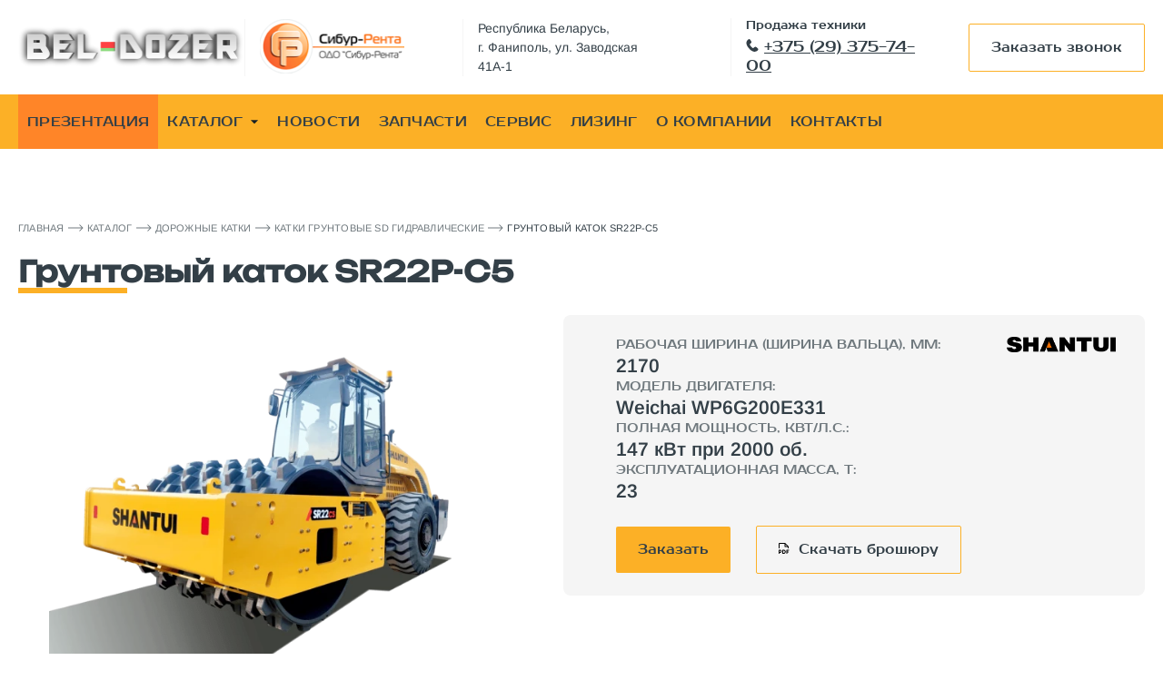

--- FILE ---
content_type: text/html; charset=UTF-8
request_url: https://shantui.by/product/dorozhnie-katki/gruntovie-sd-gidravlicheskie/gruntovyy-katok-sr22pc5
body_size: 16010
content:
<!DOCTYPE html>
<html lang="ru">

<head>
    <meta charset="utf-8" />
    <meta name="viewport" content="width=device-width, initial-scale=1, maximum-scale=1, shrink-to-fit=no" />
    <meta http-equiv="x-ua-compatible" content="ie=edge" />

    <title>Купить Грунтовый каток SR22P-C5 SHANTUI - описание, цены и характеристики от официального дилера в Беларуси | SHANTUI.BY</title>
    <meta name="description" content="Официальный дилер SHANTUI в Беларуси предлагает купить Грунтовый каток SR22P-C5 с гарантией и сервисной поддержкой. Узнайте подробные характеристики, цены и условия покупки на нашем сайте. Грунтовый каток SR22P-C5 SHANTUI - надежная и мощная техника, которая справится с любыми дорожными работами." />

    <!-- Favicon -->
    <link rel="shortcut icon" type="image/x-icon" href="/assets/img/favicon.png" />

    <!-- Template CSS (включает локальные шрифты) -->
    <link rel="stylesheet" href="/assets/css/main.css" />

    <link rel="canonical" href="https://shantui.by/product/dorozhnie-katki/gruntovie-sd-gidravlicheskie/gruntovyy-katok-sr22pc5">
    <!-- OPEN GRAPH -->
    <meta property=”og:title” content='Купить Грунтовый каток SR22P-C5 SHANTUI - описание, цены и характеристики от официального дилера в Беларуси' />
    <meta property=”og:description” content='Официальный дилер SHANTUI в Беларуси предлагает купить Грунтовый каток SR22P-C5 с гарантией и сервисной поддержкой. Узнайте подробные характеристики, цены и условия покупки на нашем сайте. Грунтовый каток SR22P-C5 SHANTUI - надежная и мощная техника, которая справится с любыми дорожными работами.' />
    <meta property="og:image" content="https://shantui.by/assets/img/schem-logo.png" />
    <meta property="og:image:width" content="1024" />
    <meta property="og:image:height" content="1024" />
    <meta property="og:image:type" content="image/jpeg" />

    <script type="application/ld+json">
            {
       "@context":"https://schema.org",
       "@graph":[
          {
             "@type":"WebPage",
             "@id":"https://shantui.by/product/dorozhnie-katki/gruntovie-sd-gidravlicheskie/gruntovyy-katok-sr22pc5",
             "url":"https://shantui.by/product/dorozhnie-katki/gruntovie-sd-gidravlicheskie/gruntovyy-katok-sr22pc5",
             "name":"Купить Грунтовый каток SR22P-C5 SHANTUI - описание, цены и характеристики от официального дилера в Беларуси",
             "isPartOf":{
                "@id":"https://shantui.by/product/dorozhnie-katki/gruntovie-sd-gidravlicheskie/gruntovyy-katok-sr22pc5/#website"
             },
             "primaryImageOfPage":{
                "@id":"https://shantui.by/product/dorozhnie-katki/gruntovie-sd-gidravlicheskie/gruntovyy-katok-sr22pc5/#primaryimage"
             },
             "image":{
                "@id":"https://shantui.by/product/dorozhnie-katki/gruntovie-sd-gidravlicheskie/gruntovyy-katok-sr22pc5/#primaryimage"
             },
             "thumbnailUrl":"https://shantui.by/assets/img/logo.png",
             "datePublished":"2023-04-05 01:09:51",
             "dateModified":"2024-02-21 14:23:20",
             "description":"Официальный дилер SHANTUI в Беларуси предлагает купить Грунтовый каток SR22P-C5 с гарантией и сервисной поддержкой. Узнайте подробные характеристики, цены и условия покупки на нашем сайте. Грунтовый каток SR22P-C5 SHANTUI - надежная и мощная техника, которая справится с любыми дорожными работами.",
                             "breadcrumb":{
                   "@type":"BreadcrumbList",
                   "itemListElement":     [{
    "@type":"ListItem",
    "position":1,
    "name":"Shantui.by",
    "item":"https://shantui.by/"
    },{
    "@type": "ListItem",
    "position": 2,
    "name": "Каталог техники",
    "item": "https://shantui.by/catalog"
    },{
    "@type": "ListItem",
    "position": 3,
    "name": "Купить Катки Грунтовые SD Гидравлические SHANTUI от официального дилера в Беларуси ",
            "item": "https://shantui.by/catalog/dorozhnie-katki/gruntovie-sd-gidravlicheskie"
    

    },{
    "@type": "ListItem",
    "position": 4,
    "name": "Купить Грунтовый каток SR22P-C5 SHANTUI - описание, цены и характеристики от официального дилера в Беларуси"
    }]
                },
                        "inLanguage":"ru",
            "potentialAction":[
                {
                   "@type":"ReadAction",
                   "target":[
                      "https://shantui.by/product/dorozhnie-katki/gruntovie-sd-gidravlicheskie/gruntovyy-katok-sr22pc5"
                   ]
                }
             ]
          },
          {
             "@type": "Product",
              "name": "Официальный дилер SHANTUI в Беларуси",
              "aggregateRating": {
                "@type": "AggregateRating",
                "ratingValue": "5",
                "reviewCount": "37"
              }
          },
          {
             "@type":"ImageObject",
             "inLanguage":"en",
             "@id":"https://shantui.by/#primaryimage",
            "url":"https://shantui.by/assets/img/logo.png",
            "contentUrl":"https://shantui.by/assets/img/logo.png",
            "caption":"ООО «ТПК БЕЛДОЗЕР» - Официальный дилер SHANTUI в Беларуси"
          },
                {
                   "@type":"WebSite",
                   "@id":"https://shantui.by/product/dorozhnie-katki/gruntovie-sd-gidravlicheskie/gruntovyy-katok-sr22pc5/#website",
                   "url":"https://shantui.by/product/dorozhnie-katki/gruntovie-sd-gidravlicheskie/gruntovyy-katok-sr22pc5",
                   "name":"ООО «ТПК БЕЛДОЗЕР» - Официальный дилер SHANTUI в Беларуси",
                   "description":"Официальный дилер SHANTUI в Беларуси",
                   "potentialAction":[
                        {
                           "@type":"SearchAction",
                           "target":{
                              "@type":"EntryPoint",
                              "urlTemplate":"https://shantui.by/?s={search_term_string}"
                           },
                           "query-input":"required name=search_term_string"
                        }
                   ]
            }
         ]
      }
    </script>


    <meta name="yandex-verification" content="5c9373d9c66e04c1" />
<meta name="google-site-verification" content="YN2e_ObymmKEndiOZuguWRK93jMm1CHUW-zxmpFw9zk" />
<!-- Google tag (gtag.js) -->
<script async src="https://www.googletagmanager.com/gtag/js?id=AW-11192338953"></script>
<script>
  window.dataLayer = window.dataLayer || [];
  function gtag(){dataLayer.push(arguments);}
  gtag('js', new Date());

  gtag('config', 'AW-11192338953');
</script>
        <link rel="stylesheet" type="text/css" href="//cdn.jsdelivr.net/npm/slick-carousel@1.8.1/slick/slick.css"/>
<script id="browser-logger-active">
(function() {
    const ENDPOINT = 'https://shantui.by/_boost/browser-logs';
    const logQueue = [];
    let flushTimeout = null;

    console.log('🔍 Browser logger active (MCP server detected). Posting to: ' + ENDPOINT);

    // Store original console methods
    const originalConsole = {
        log: console.log,
        info: console.info,
        error: console.error,
        warn: console.warn,
        table: console.table
    };

    // Helper to safely stringify values
    function safeStringify(obj) {
        const seen = new WeakSet();
        return JSON.stringify(obj, (key, value) => {
            if (typeof value === 'object' && value !== null) {
                if (seen.has(value)) return '[Circular]';
                seen.add(value);
            }
            if (value instanceof Error) {
                return {
                    name: value.name,
                    message: value.message,
                    stack: value.stack
                };
            }
            return value;
        });
    }

    // Batch and send logs
    function flushLogs() {
        if (logQueue.length === 0) return;

        const batch = logQueue.splice(0, logQueue.length);

        fetch(ENDPOINT, {
            method: 'POST',
            headers: {
                'Content-Type': 'application/json',
                'X-Requested-With': 'XMLHttpRequest'
            },
            body: JSON.stringify({ logs: batch })
        }).catch(err => {
            // Silently fail to avoid infinite loops
            originalConsole.error('Failed to send logs:', err);
        });
    }

    // Debounced flush (100ms)
    function scheduleFlush() {
        if (flushTimeout) clearTimeout(flushTimeout);
        flushTimeout = setTimeout(flushLogs, 100);
    }

    // Intercept console methods
    ['log', 'info', 'error', 'warn', 'table'].forEach(method => {
        console[method] = function(...args) {
            // Call original method
            originalConsole[method].apply(console, args);

            // Capture log data
            try {
                logQueue.push({
                    type: method,
                    timestamp: new Date().toISOString(),
                    data: args.map(arg => {
                        try {
                            return typeof arg === 'object' ? JSON.parse(safeStringify(arg)) : arg;
                        } catch (e) {
                            return String(arg);
                        }
                    }),
                    url: window.location.href,
                    userAgent: navigator.userAgent
                });

                scheduleFlush();
            } catch (e) {
                // Fail silently
            }
        };
    });

    // Global error handlers for uncaught errors
    const originalOnError = window.onerror;
    window.onerror = function boostErrorHandler(errorMsg, url, lineNumber, colNumber, error) {
        try {
            logQueue.push({
                type: 'uncaught_error',
                timestamp: new Date().toISOString(),
                data: [{
                    message: errorMsg,
                    filename: url,
                    lineno: lineNumber,
                    colno: colNumber,
                    error: error ? {
                        name: error.name,
                        message: error.message,
                        stack: error.stack
                    } : null
                }],
                url: window.location.href,
                userAgent: navigator.userAgent
            });

            scheduleFlush();
        } catch (e) {
            // Fail silently
        }

        // Call original handler if it exists
        if (originalOnError && typeof originalOnError === 'function') {
            return originalOnError(errorMsg, url, lineNumber, colNumber, error);
        }

        // Let the error continue to propagate
        return false;
    }
    window.addEventListener('error', (event) => {
        try {
            logQueue.push({
                type: 'window_error',
                timestamp: new Date().toISOString(),
                data: [{
                    message: event.message,
                    filename: event.filename,
                    lineno: event.lineno,
                    colno: event.colno,
                    error: event.error ? {
                        name: event.error.name,
                        message: event.error.message,
                        stack: event.error.stack
                    } : null
                }],
                url: window.location.href,
                userAgent: navigator.userAgent
            });

            scheduleFlush();
        } catch (e) {
            // Fail silently
        }

        // Let the error continue to propagate
        return false;
    });
    window.addEventListener('unhandledrejection', (event) => {
        try {
            logQueue.push({
                type: 'error',
                timestamp: new Date().toISOString(),
                data: [{
                    message: 'Unhandled Promise Rejection',
                    reason: event.reason instanceof Error ? {
                        name: event.reason.name,
                        message: event.reason.message,
                        stack: event.reason.stack
                    } : event.reason
                }],
                url: window.location.href,
                userAgent: navigator.userAgent
            });

            scheduleFlush();
        } catch (e) {
            // Fail silently
        }

        // Let the rejection continue to propagate
        return false;
    });

    // Flush on page unload
    window.addEventListener('beforeunload', () => {
        if (logQueue.length > 0) {
            navigator.sendBeacon(ENDPOINT, JSON.stringify({ logs: logQueue }));
        }
    });
})();
</script>
</head>

<body>
<!-- Quick view -->

    <header class="header">
    <div class="header-top">
        <div class="container header-top__container">
            <div class="header-top__logo">
                <a href="https://shantui.by" class="company-logo">
                    <img src="/assets/img/logo-2.png" alt="ТПК БЕЛДОЗЕР - официальный дилер SHANTUI в Беларуси" width="120" height="40" loading="eager">
                </a>
            </div>
            <div class="header-top__info">
                <div class="header-top__info-block">
                    <a href="https://shantui.by" class="company-logo2">
                        <img src="/assets/img/logo.png" alt="BEL-DOZER логотип" width="180" height="50" loading="eager">
                    </a>
                </div>
                <div class="header-top__info-block">
                    <p class="header-top__company-address">
                        Республика Беларусь,<br>
                        г. Фаниполь, ул. Заводская 41А-1
                    </p>
                </div>
                <div class="header-top__info-block">
                    <p class="header-top__company-phone-title">Продажа техники</p>
                    <a href="tel:+375 (29) 375-74-00" class="header-top__company-phone">
                        <svg width="14" height="14" viewBox="0 0 14 14" fill="none" xmlns="http://www.w3.org/2000/svg">
                            <path d="M9.49502 13.9488C9.29377 13.9488 9.09002 13.9363 8.88377 13.91C7.91752 13.79 6.96877 13.4075 5.98252 12.7413C4.97252 12.0588 4.02877 11.1725 3.01377 9.95253C2.11877 8.87878 1.49752 7.90753 1.05877 6.89753C0.675019 6.01503 0.48877 5.19878 0.48877 4.40378C0.48877 3.63878 0.64377 2.87253 1.00502 2.19503C1.30627 1.63003 1.75877 1.17628 2.23502 0.758778C2.70002 0.351278 3.31252 -0.164972 3.96752 0.147528C4.36252 0.336278 4.65752 0.683778 4.89252 1.04253C5.23127 1.55878 5.49627 1.99628 5.72877 2.41878C5.97002 2.85878 6.04877 3.29753 5.96377 3.72253C5.90002 4.03753 5.75127 4.30253 5.52127 4.51003L5.45127 4.57378C5.21377 4.78878 4.96752 5.01128 4.69377 5.20128C4.27502 5.49253 4.18502 5.81503 4.36877 6.35128C4.55127 6.88128 4.88502 7.34378 5.21752 7.76378C5.77627 8.47128 6.24877 8.96753 6.74877 9.37378C7.03752 9.60878 7.35752 9.83753 7.73627 9.92503C8.39127 10.0763 8.85627 9.31378 9.28502 8.95378C9.81377 8.50878 10.4388 8.44878 11.0963 8.78253C11.265 8.86878 11.4625 8.97503 11.6425 9.11753L11.7975 9.24003C12.3 9.63378 12.8188 10.0413 13.2213 10.5838C13.6563 11.17 13.6025 11.7813 13.0738 12.2625C13 12.3288 12.9275 12.3963 12.855 12.4638C12.5213 12.7738 12.1763 13.0938 11.7588 13.3375C11.0575 13.7438 10.2988 13.9488 9.49502 13.9488Z" fill="#333F47"/>
                        </svg>+375 (29) 375-74-00
                    </a>
                </div>
                <button class="btn-border feedBtn" id="feedBtn">Заказать звонок</button>
            </div>
        </div>
    </div>
    <div class="header-bottom">
        <div class="container">
            <ul class="header-bottom__menu">
                <li class="header-bottom__menu-item shantui-presentation">
                    <a href="/assets/pdf/presentation.pdf" class="header-bottom__menu-item-link" target="_blank">ПРЕЗЕНТАЦИЯ</a>
                </li>
                <li class="header-bottom__menu-item header-bottom__menu-dropdown">
                    <a href="#" class="header-bottom__menu-item-link">
                        КАТАЛОГ
                        <svg width="10" height="5" viewBox="0 0 10 5" fill="none" xmlns="http://www.w3.org/2000/svg">
                            <path d="M5.00016 4.50001L0.833496 0.333344H9.16683L5.00016 4.50001Z" fill="#172025"/>
                        </svg>
                    </a>
                    <div class="dropdown-content">
                        <div class="container">
                            <div class="dropdown-content-row">
                                                                
                                
                                <div class="dropdown-content-col">
                                                                            <div class="dropdown-content-col__item">
                                            <div class="dropdown-content-col__item-img">
                                                <picture class="">
            <source
            srcset="/uploads/category/img_68cc7cbd2546a-320w.webp 320w, /uploads/category/img_68cc7cbd2546a-640w.webp 640w"
            type="image/webp"
            sizes="(min-width: 1024px) 80px, (min-width: 640px) 60px, 50px"
        >
        <img
        src="/uploads/category/img_68cc7cbd2546a.jpg"
        alt="Бульдозеры гусеничные"
        class=""
                        loading="lazy"
        
    >
</picture>
                                            </div>
                                            <div class="dropdown-content-col__item-info">
                                                <a href="https://shantui.by/catalog/buldozery-gusenichnye" class="dropdown-content-col__item-title">
                                                    Бульдозеры гусеничные BEL-DOZER
                                                </a>
                                                <ul class="dropdown-content-col__item-categories">
                                                                                                                                                                                                                                <li>
                                                                <a href="https://shantui.by/product/buldozery-gusenichnye/dh08-pat">
                                                                    Бульдозер DH08 PAT отвал
                                                                </a>
                                                            </li>
                                                                                                                    <li>
                                                                <a href="https://shantui.by/product/buldozery-gusenichnye/dh08l-pat">
                                                                    Бульдозер DH08L PAT отвал
                                                                </a>
                                                            </li>
                                                                                                                    <li>
                                                                <a href="https://shantui.by/product/buldozery-gusenichnye/dh10-pat">
                                                                    Бульдозер DH10 PAT отвал
                                                                </a>
                                                            </li>
                                                                                                                    <li>
                                                                <a href="https://shantui.by/product/buldozery-gusenichnye/dh10l-pat">
                                                                    Бульдозер DH10L PAT отвал
                                                                </a>
                                                            </li>
                                                                                                                    <li>
                                                                <a href="https://shantui.by/product/buldozery-gusenichnye/dh13-pat">
                                                                    Бульдозер DH13 PAT отвал
                                                                </a>
                                                            </li>
                                                                                                                                                                            <li>
                                                                <a href="https://shantui.by/catalog/buldozery-gusenichnye" style="color: #FF6B00;">
                                                                    Все модели →
                                                                </a>
                                                            </li>
                                                                                                                                                            </ul>
                                            </div>
                                        </div>
                                                                            <div class="dropdown-content-col__item">
                                            <div class="dropdown-content-col__item-img">
                                                <picture class="">
            <source
            srcset="/uploads/category/img_66f179ee5ec86-320w.webp 320w, /uploads/category/img_66f179ee5ec86-640w.webp 640w"
            type="image/webp"
            sizes="(min-width: 1024px) 80px, (min-width: 640px) 60px, 50px"
        >
        <img
        src="/uploads/category/img_66f179ee5ec86.png"
        alt="Мини-погрузчики"
        class=""
                        loading="lazy"
        
    >
</picture>
                                            </div>
                                            <div class="dropdown-content-col__item-info">
                                                <a href="https://shantui.by/catalog/mini-pogruzchiki" class="dropdown-content-col__item-title">
                                                    Мини-погрузчики SHANTUI
                                                </a>
                                                <ul class="dropdown-content-col__item-categories">
                                                                                                                                                                                                                                <li>
                                                                <a href="https://shantui.by/product/mini-pogruzchiki/mini-pogruzchik-ssl85b">
                                                                    Мини-погрузчик SSL85B
                                                                </a>
                                                            </li>
                                                                                                                                                                                                                    </ul>
                                            </div>
                                        </div>
                                                                            <div class="dropdown-content-col__item">
                                            <div class="dropdown-content-col__item-img">
                                                <picture class="">
            <source
            srcset="/assets/img/categories/graider-320w.webp 320w"
            type="image/webp"
            sizes="(min-width: 1024px) 80px, (min-width: 640px) 60px, 50px"
        >
        <img
        src="/assets/img/categories/graider.png"
        alt="Автогрейдеры"
        class=""
                        loading="lazy"
        
    >
</picture>
                                            </div>
                                            <div class="dropdown-content-col__item-info">
                                                <a href="https://shantui.by/catalog/avtogreideri" class="dropdown-content-col__item-title">
                                                    Автогрейдеры SHANTUI
                                                </a>
                                                <ul class="dropdown-content-col__item-categories">
                                                                                                                                                                                                                                <li>
                                                                <a href="https://shantui.by/product/avtogreideri/avtogreyder-sg14">
                                                                    Автогрейдер SG14
                                                                </a>
                                                            </li>
                                                                                                                    <li>
                                                                <a href="https://shantui.by/product/avtogreideri/avtogreider-sg15-b6">
                                                                    Автогрейдер SG15-B6
                                                                </a>
                                                            </li>
                                                                                                                    <li>
                                                                <a href="https://shantui.by/product/avtogreideri/avtogreyder-sg163">
                                                                    Автогрейдер SG16-3
                                                                </a>
                                                            </li>
                                                                                                                    <li>
                                                                <a href="https://shantui.by/product/avtogreideri/avtogreyder-sg17b6">
                                                                    Автогрейдер SG17-B6
                                                                </a>
                                                            </li>
                                                                                                                                                                            <li>
                                                                <a href="https://shantui.by/catalog/avtogreideri" style="color: #FF6B00;">
                                                                    Все модели →
                                                                </a>
                                                            </li>
                                                                                                                                                            </ul>
                                            </div>
                                        </div>
                                                                            <div class="dropdown-content-col__item">
                                            <div class="dropdown-content-col__item-img">
                                                <picture class="">
            <source
            srcset="/assets/img/categories/compactor-320w.webp 320w"
            type="image/webp"
            sizes="(min-width: 1024px) 80px, (min-width: 640px) 60px, 50px"
        >
        <img
        src="/assets/img/categories/compactor.jpg"
        alt="Компакторы"
        class=""
                        loading="lazy"
        
    >
</picture>
                                            </div>
                                            <div class="dropdown-content-col__item-info">
                                                <a href="https://shantui.by/catalog/kompaktori" class="dropdown-content-col__item-title">
                                                    Компакторы SHANTUI
                                                </a>
                                                <ul class="dropdown-content-col__item-categories">
                                                                                                                                                                                                                                <li>
                                                                <a href="https://shantui.by/product/kompaktori/kompaktor-sr23mr">
                                                                    Компактор SR23MR
                                                                </a>
                                                            </li>
                                                                                                                    <li>
                                                                <a href="https://shantui.by/product/kompaktori/kompaktor-sr26mr3">
                                                                    Компактор SR26MR-3
                                                                </a>
                                                            </li>
                                                                                                                    <li>
                                                                <a href="https://shantui.by/product/kompaktori/kompaktor-sr28mr3">
                                                                    Компактор SR28MR-3
                                                                </a>
                                                            </li>
                                                                                                                                                                                                                    </ul>
                                            </div>
                                        </div>
                                                                            <div class="dropdown-content-col__item">
                                            <div class="dropdown-content-col__item-img">
                                                <picture class="">
            <source
            srcset="/uploads/category/img_677dffcc23d40-320w.webp 320w, /uploads/category/img_677dffcc23d40-640w.webp 640w"
            type="image/webp"
            sizes="(min-width: 1024px) 80px, (min-width: 640px) 60px, 50px"
        >
        <img
        src="/uploads/category/img_677dffcc23d40.jpg"
        alt="Дорожные фрезы"
        class=""
                        loading="lazy"
        
    >
</picture>
                                            </div>
                                            <div class="dropdown-content-col__item-info">
                                                <a href="https://shantui.by/catalog/dorozhnie-frezi" class="dropdown-content-col__item-title">
                                                    Дорожные фрезы SHANTUI
                                                </a>
                                                <ul class="dropdown-content-col__item-categories">
                                                                                                                                                                                                                                <li>
                                                                <a href="https://shantui.by/product/dorozhnie-frezi/dorozhnaya-freza-sm200m-c7">
                                                                    Дорожная фреза SM200M-C7
                                                                </a>
                                                            </li>
                                                                                                                    <li>
                                                                <a href="https://shantui.by/product/dorozhnie-frezi/dorozhnaya-freza-smt100m-c7">
                                                                    Дорожная фреза SMT100М-C7
                                                                </a>
                                                            </li>
                                                                                                                    <li>
                                                                <a href="https://shantui.by/product/dorozhnie-frezi/dorozhnaya-freza-smt50-c7">
                                                                    Дорожная фреза SMT50-C7
                                                                </a>
                                                            </li>
                                                                                                                                                                                                                    </ul>
                                            </div>
                                        </div>
                                                                    </div>
                                
                                
                                <div class="dropdown-content-col">
                                                                            <div class="dropdown-content-col__item">
                                            <div class="dropdown-content-col__item-img">
                                                <picture class="">
            <source
            srcset="/assets/img/categories/front-320w.webp 320w"
            type="image/webp"
            sizes="(min-width: 1024px) 80px, (min-width: 640px) 60px, 50px"
        >
        <img
        src="/assets/img/categories/front.jpg"
        alt="Фронтальные погрузчики"
        class=""
                        loading="lazy"
        
    >
</picture>
                                            </div>
                                            <div class="dropdown-content-col__item-info">
                                                <a href="https://shantui.by/catalog/frontalnie-pogruzchiki" class="dropdown-content-col__item-title">
                                                    Фронтальные погрузчики SHANTUI
                                                </a>
                                                <ul class="dropdown-content-col__item-categories">
                                                                                                                                                                        <li>
                                                                <a href="https://shantui.by/catalog/frontalnie-pogruzchiki/pogruzchiki-dlya-obschestroitelnih-rabot">
                                                                    Погрузчики для общестроительных работ
                                                                </a>
                                                            </li>
                                                                                                                    <li>
                                                                <a href="https://shantui.by/catalog/frontalnie-pogruzchiki/selskohozyaistvennie-pogruzchiki">
                                                                    Сельскохозяйственные погрузчики
                                                                </a>
                                                            </li>
                                                                                                                    <li>
                                                                <a href="https://shantui.by/catalog/frontalnie-pogruzchiki/pogruzchiki-gusenichnie">
                                                                    Погрузчики гусеничные
                                                                </a>
                                                            </li>
                                                                                                                    <li>
                                                                <a href="https://shantui.by/catalog/frontalnie-pogruzchiki/pogruzchiki-dlya-lesodobivayuschei-promishlennosti">
                                                                    Погрузчики для лесодобывающей промышленности
                                                                </a>
                                                            </li>
                                                                                                                                                                                                                    </ul>
                                            </div>
                                        </div>
                                                                            <div class="dropdown-content-col__item">
                                            <div class="dropdown-content-col__item-img">
                                                <picture class="">
            <source
            srcset="/uploads/category/img_666b1cc674955-320w.webp 320w, /uploads/category/img_666b1cc674955-640w.webp 640w"
            type="image/webp"
            sizes="(min-width: 1024px) 80px, (min-width: 640px) 60px, 50px"
        >
        <img
        src="/uploads/category/img_666b1cc674955.jpg"
        alt="Экскаваторы-погрузчики"
        class=""
                        loading="lazy"
        
    >
</picture>
                                            </div>
                                            <div class="dropdown-content-col__item-info">
                                                <a href="https://shantui.by/catalog/ekskavatori-pogruzchiki" class="dropdown-content-col__item-title">
                                                    Экскаваторы-погрузчики SHANTUI
                                                </a>
                                                <ul class="dropdown-content-col__item-categories">
                                                                                                                                                                        <li>
                                                                <a href="https://shantui.by/product/ekskavatori-pogruzchiki/ekskavator-pogruzchik-bhl4cx">
                                                                    Экскаватор-погрузчик BHL4CX
                                                                </a>
                                                            </li>
                                                                                                                                                                                                                    </ul>
                                            </div>
                                        </div>
                                                                            <div class="dropdown-content-col__item">
                                            <div class="dropdown-content-col__item-img">
                                                <picture class="">
            <source
            srcset="/assets/img/categories/pogruz-320w.webp 320w"
            type="image/webp"
            sizes="(min-width: 1024px) 80px, (min-width: 640px) 60px, 50px"
        >
        <img
        src="/assets/img/categories/pogruz.png"
        alt="Вилочные погрузчики"
        class=""
                        loading="lazy"
        
    >
</picture>
                                            </div>
                                            <div class="dropdown-content-col__item-info">
                                                <a href="https://shantui.by/catalog/vilochnie-pogruzchiki" class="dropdown-content-col__item-title">
                                                    Вилочные погрузчики SHANTUI
                                                </a>
                                                <ul class="dropdown-content-col__item-categories">
                                                                                                                                                                        <li>
                                                                <a href="https://shantui.by/product/vilochnie-pogruzchiki/dizelynyy-pogruzchik-sfd30">
                                                                    Дизельный погрузчик SFD30
                                                                </a>
                                                            </li>
                                                                                                                    <li>
                                                                <a href="https://shantui.by/product/vilochnie-pogruzchiki/dizelynyy-pogruzchik-sfd35">
                                                                    Дизельный погрузчик SFD35
                                                                </a>
                                                            </li>
                                                                                                                    <li>
                                                                <a href="https://shantui.by/product/vilochnie-pogruzchiki/dizelynyy-pogruzchik-sfd50s">
                                                                    Дизельный погрузчик SFD50S
                                                                </a>
                                                            </li>
                                                                                                                    <li>
                                                                <a href="https://shantui.by/product/vilochnie-pogruzchiki/dizelynyy-pogruzchik-sfd70">
                                                                    Дизельный погрузчик SFD70
                                                                </a>
                                                            </li>
                                                                                                                                                                                                                    </ul>
                                            </div>
                                        </div>
                                                                            <div class="dropdown-content-col__item">
                                            <div class="dropdown-content-col__item-img">
                                                <picture class="">
            <source
            srcset="/uploads/category/img_662ac89d65b7f-320w.webp 320w, /uploads/category/img_662ac89d65b7f-640w.webp 640w"
            type="image/webp"
            sizes="(min-width: 1024px) 80px, (min-width: 640px) 60px, 50px"
        >
        <img
        src="/uploads/category/img_662ac89d65b7f.jpg"
        alt="Электрическая техника"
        class=""
                        loading="lazy"
        
    >
</picture>
                                            </div>
                                            <div class="dropdown-content-col__item-info">
                                                <a href="https://shantui.by/catalog/elektricheskaya-tehnika" class="dropdown-content-col__item-title">
                                                    Электрическая техника SHANTUI
                                                </a>
                                                <ul class="dropdown-content-col__item-categories">
                                                                                                                                                                        <li>
                                                                <a href="https://shantui.by/product/elektricheskaya-tehnika/elektricheskii-buldozer-de17_x">
                                                                    Электрический бульдозер DE17_X
                                                                </a>
                                                            </li>
                                                                                                                    <li>
                                                                <a href="https://shantui.by/product/elektricheskaya-tehnika/elektricheskii-buldozer-de26-x2">
                                                                    Электрический бульдозер DE26-X2
                                                                </a>
                                                            </li>
                                                                                                                    <li>
                                                                <a href="https://shantui.by/product/elektricheskaya-tehnika/elektricheskii-kolesnii-pogruzchik-le60_x3">
                                                                    Электрический колесный погрузчик LE60_X3
                                                                </a>
                                                            </li>
                                                                                                                    <li>
                                                                <a href="https://shantui.by/product/elektricheskaya-tehnika/elektricheskii-ekskavator-ee225">
                                                                    Электрический экскаватор EE225
                                                                </a>
                                                            </li>
                                                                                                                                                                                                                    </ul>
                                            </div>
                                        </div>
                                                                    </div>
                                
                                
                                <div class="dropdown-content-col">
                                                                            <div class="dropdown-content-col__item">
                                            <div class="dropdown-content-col__item-img">
                                                <picture class="">
            <source
            srcset="/assets/img/categories/ekskavator.webp"
            type="image/webp"
            sizes="(min-width: 1024px) 80px, (min-width: 640px) 60px, 50px"
        >
        <img
        src="/assets/img/categories/ekskavator.png"
        alt="Экскаваторы"
        class=""
                        loading="lazy"
        
    >
</picture>
                                            </div>
                                            <div class="dropdown-content-col__item-info">
                                                <a href="https://shantui.by/catalog/ekskavatori" class="dropdown-content-col__item-title">
                                                    Экскаваторы SHANTUI
                                                </a>
                                                <ul class="dropdown-content-col__item-categories">
                                                                                                                                                                        <li>
                                                                <a href="https://shantui.by/catalog/ekskavatori/ekskavatori-gusenichnie-mini">
                                                                    Экскаваторы гусеничные мини
                                                                </a>
                                                            </li>
                                                                                                                    <li>
                                                                <a href="https://shantui.by/catalog/ekskavatori/ekskavatori-gusenichnie-malie-srednie">
                                                                    Экскаваторы гусеничные малые-средние
                                                                </a>
                                                            </li>
                                                                                                                    <li>
                                                                <a href="https://shantui.by/catalog/ekskavatori/ekskavatori-gusenichnie-srednie">
                                                                    Экскаваторы гусеничные средние
                                                                </a>
                                                            </li>
                                                                                                                    <li>
                                                                <a href="https://shantui.by/catalog/ekskavatori/ekskavatori-gusenichnie-bolshie">
                                                                    Экскаваторы гусеничные большие
                                                                </a>
                                                            </li>
                                                                                                                                                                            <li>
                                                                <a href="https://shantui.by/catalog/ekskavatori" style="color: #FF6B00;">
                                                                    Все модели →
                                                                </a>
                                                            </li>
                                                                                                                                                            </ul>
                                            </div>
                                        </div>
                                                                            <div class="dropdown-content-col__item">
                                            <div class="dropdown-content-col__item-img">
                                                <picture class="">
            <source
            srcset="/assets/img/categories/katki-320w.webp 320w"
            type="image/webp"
            sizes="(min-width: 1024px) 80px, (min-width: 640px) 60px, 50px"
        >
        <img
        src="/assets/img/categories/katki.png"
        alt="Дорожные катки"
        class=""
                        loading="lazy"
        
    >
</picture>
                                            </div>
                                            <div class="dropdown-content-col__item-info">
                                                <a href="https://shantui.by/catalog/dorozhnie-katki" class="dropdown-content-col__item-title">
                                                    Дорожные катки SHANTUI
                                                </a>
                                                <ul class="dropdown-content-col__item-categories">
                                                                                                                                                                        <li>
                                                                <a href="https://shantui.by/catalog/dorozhnie-katki/gruntovie-sd-mehanicheskie">
                                                                    Катки Грунтовые SD Механические
                                                                </a>
                                                            </li>
                                                                                                                    <li>
                                                                <a href="https://shantui.by/catalog/dorozhnie-katki/gruntovie-sd-gidravlicheskie">
                                                                    Катки Грунтовые SD Гидравлические
                                                                </a>
                                                            </li>
                                                                                                                    <li>
                                                                <a href="https://shantui.by/catalog/dorozhnie-katki/tandemnie-dd">
                                                                    Катки Тандемные DD
                                                                </a>
                                                            </li>
                                                                                                                    <li>
                                                                <a href="https://shantui.by/catalog/dorozhnie-katki/staticheskie">
                                                                    Катки Статические
                                                                </a>
                                                            </li>
                                                                                                                                                                            <li>
                                                                <a href="https://shantui.by/catalog/dorozhnie-katki" style="color: #FF6B00;">
                                                                    Все модели →
                                                                </a>
                                                            </li>
                                                                                                                                                            </ul>
                                            </div>
                                        </div>
                                                                            <div class="dropdown-content-col__item">
                                            <div class="dropdown-content-col__item-img">
                                                <picture class="">
            <source
            srcset="/assets/img/categories/trub-320w.webp 320w"
            type="image/webp"
            sizes="(min-width: 1024px) 80px, (min-width: 640px) 60px, 50px"
        >
        <img
        src="/assets/img/categories/trub.png"
        alt="Трубоукладчики"
        class=""
                        loading="lazy"
        
    >
</picture>
                                            </div>
                                            <div class="dropdown-content-col__item-info">
                                                <a href="https://shantui.by/catalog/truboukladchiki" class="dropdown-content-col__item-title">
                                                    Трубоукладчики SHANTUI
                                                </a>
                                                <ul class="dropdown-content-col__item-categories">
                                                                                                                                                                        <li>
                                                                <a href="https://shantui.by/product/truboukladchiki/truboukladchik-sp25y">
                                                                    Трубоукладчик SP25Y
                                                                </a>
                                                            </li>
                                                                                                                    <li>
                                                                <a href="https://shantui.by/product/truboukladchiki/truboukladchik-sp45y">
                                                                    Трубоукладчик SP45Y
                                                                </a>
                                                            </li>
                                                                                                                    <li>
                                                                <a href="https://shantui.by/product/truboukladchiki/truboukladchik-sp70y">
                                                                    Трубоукладчик SP70Y
                                                                </a>
                                                            </li>
                                                                                                                    <li>
                                                                <a href="https://shantui.by/product/truboukladchiki/truboukladchik-sp90y">
                                                                    Трубоукладчик SP90Y
                                                                </a>
                                                            </li>
                                                                                                                                                                                                                    </ul>
                                            </div>
                                        </div>
                                                                            <div class="dropdown-content-col__item">
                                            <div class="dropdown-content-col__item-img">
                                                <picture class="">
            <source
            srcset="/uploads/category/img_677dff3d46379-320w.webp 320w, /uploads/category/img_677dff3d46379-640w.webp 640w"
            type="image/webp"
            sizes="(min-width: 1024px) 80px, (min-width: 640px) 60px, 50px"
        >
        <img
        src="/uploads/category/img_677dff3d46379.png"
        alt="Асфальтоукладчики"
        class=""
                        loading="lazy"
        
    >
</picture>
                                            </div>
                                            <div class="dropdown-content-col__item-info">
                                                <a href="https://shantui.by/catalog/asfaltoukladchiki" class="dropdown-content-col__item-title">
                                                    Асфальтоукладчики SHANTUI
                                                </a>
                                                <ul class="dropdown-content-col__item-categories">
                                                                                                                                                                        <li>
                                                                <a href="https://shantui.by/product/asfaltoukladchiki/asfaltoukladchik-sps45-g5-sa">
                                                                    Асфальтоукладчик SPS45-G5 SA
                                                                </a>
                                                            </li>
                                                                                                                    <li>
                                                                <a href="https://shantui.by/product/asfaltoukladchiki/asfaltoukladchik-sps60-c6">
                                                                    Асфальтоукладчик SPS60-C6
                                                                </a>
                                                            </li>
                                                                                                                    <li>
                                                                <a href="https://shantui.by/product/asfaltoukladchiki/asfaltoukladchik-srp09-c5-ma">
                                                                    Асфальтоукладчик SRP09-C5 MA
                                                                </a>
                                                            </li>
                                                                                                                    <li>
                                                                <a href="https://shantui.by/product/asfaltoukladchiki/asfaltoukladchik-srp09-c5-sa">
                                                                    Асфальтоукладчик SRP09-C5 SA
                                                                </a>
                                                            </li>
                                                                                                                                                                                                                    </ul>
                                            </div>
                                        </div>
                                                                    </div>
                            </div>
                        </div>
                    </div>
                </li>
                <li class="header-bottom__menu-item">
                    <a href="https://shantui.by/novosti" class="header-bottom__menu-item-link">НОВОСТИ</a>
                </li>
                <li class="header-bottom__menu-item">
                    <a href="https://shantui.by/zapchasti" class="header-bottom__menu-item-link">ЗАПЧАСТИ</a>
                </li>
                <li class="header-bottom__menu-item">
                    <a href="https://shantui.by/servis" class="header-bottom__menu-item-link">СЕРВИС</a>
                </li>
                <li class="header-bottom__menu-item">
                    <a href="https://shantui.by/lizing" class="header-bottom__menu-item-link">ЛИЗИНГ</a>
                </li>
                <li class="header-bottom__menu-item">
                    <a href="https://shantui.by/o-nas" class="header-bottom__menu-item-link">О КОМПАНИИ</a>
                </li>
                <li class="header-bottom__menu-item">
                    <a href="https://shantui.by/contacts" class="header-bottom__menu-item-link">КОНТАКТЫ</a>
                </li>
            </ul>
        </div>
    </div>

</header>

<div class="mobile-header">
    <div class="mobile-header-wrapper-inner">
        <div class="mobile-header-top">
            <div class="mobile-header-logo">
                <a href="https://shantui.by"><img src="/assets/img/logo-2.png" alt="ТПК БЕЛДОЗЕР - официальный дилер SHANTUI в Беларуси" width="120" height="40" loading="eager"></a>
            </div>
            <div class="tablet-phone">
                <p class="header-top__company-phone-title">Продажа техники</p>
                <a href="tel:+375 (29) 375-74-00" class="header-top__company-phone">
                    <svg width="14" height="14" viewBox="0 0 14 14" fill="none" xmlns="http://www.w3.org/2000/svg">
                        <path d="M9.49502 13.9488C9.29377 13.9488 9.09002 13.9363 8.88377 13.91C7.91752 13.79 6.96877 13.4075 5.98252 12.7413C4.97252 12.0588 4.02877 11.1725 3.01377 9.95253C2.11877 8.87878 1.49752 7.90753 1.05877 6.89753C0.675019 6.01503 0.48877 5.19878 0.48877 4.40378C0.48877 3.63878 0.64377 2.87253 1.00502 2.19503C1.30627 1.63003 1.75877 1.17628 2.23502 0.758778C2.70002 0.351278 3.31252 -0.164972 3.96752 0.147528C4.36252 0.336278 4.65752 0.683778 4.89252 1.04253C5.23127 1.55878 5.49627 1.99628 5.72877 2.41878C5.97002 2.85878 6.04877 3.29753 5.96377 3.72253C5.90002 4.03753 5.75127 4.30253 5.52127 4.51003L5.45127 4.57378C5.21377 4.78878 4.96752 5.01128 4.69377 5.20128C4.27502 5.49253 4.18502 5.81503 4.36877 6.35128C4.55127 6.88128 4.88502 7.34378 5.21752 7.76378C5.77627 8.47128 6.24877 8.96753 6.74877 9.37378C7.03752 9.60878 7.35752 9.83753 7.73627 9.92503C8.39127 10.0763 8.85627 9.31378 9.28502 8.95378C9.81377 8.50878 10.4388 8.44878 11.0963 8.78253C11.265 8.86878 11.4625 8.97503 11.6425 9.11753L11.7975 9.24003C12.3 9.63378 12.8188 10.0413 13.2213 10.5838C13.6563 11.17 13.6025 11.7813 13.0738 12.2625C13 12.3288 12.9275 12.3963 12.855 12.4638C12.5213 12.7738 12.1763 13.0938 11.7588 13.3375C11.0575 13.7438 10.2988 13.9488 9.49502 13.9488Z" fill="#333F47"/>
                    </svg>+375 (29) 375-74-00
                </a>
            </div>
            <div class="mobile-menu-close close-style-wrap close-style-position-inherit">
                <button class="burger-btn">
                    <span></span>
                    <span></span>
                    <span></span>
                </button>
            </div>
        </div>
        <div class="mobile-header-content-area">
            <div class="mobile-header-content-area-menu">
                <!-- mobile menu start -->
                <nav>
                    <ul class="mobile-menu font-heading">
                        <li class="menu-item-has-children">
                            <a href="https://shantui.by">ГЛАВНАЯ</a>
                        </li>
                        <li class="menu-item-has-children">
                            <a href="/assets/pdf/presentation.pdf" target="_blank">ПРЕЗЕНТАЦИЯ</a>
                        </li>
                        <li class="menu-item-has-children">
                            <a href="#" class="menu-item-has-children-dropdown">
                                КАТАЛОГ
                                <svg width="10" height="5" viewBox="0 0 10 5" fill="none" xmlns="http://www.w3.org/2000/svg">
                                    <path d="M5.00016 4.50001L0.833496 0.333344H9.16683L5.00016 4.50001Z" fill="#172025"/>
                                </svg>
                            </a>
                            <ul id="mob-dropdown-menu" class="dropdown">
                                                                    <li class="dropdown-item"><a href="https://shantui.by/catalog/buldozery-gusenichnye">Бульдозеры гусеничные</a></li>
                                                                    <li class="dropdown-item"><a href="https://shantui.by/catalog/frontalnie-pogruzchiki">Фронтальные погрузчики</a></li>
                                                                    <li class="dropdown-item"><a href="https://shantui.by/catalog/ekskavatori">Экскаваторы</a></li>
                                                                    <li class="dropdown-item"><a href="https://shantui.by/catalog/mini-pogruzchiki">Мини-погрузчики</a></li>
                                                                    <li class="dropdown-item"><a href="https://shantui.by/catalog/ekskavatori-pogruzchiki">Экскаваторы-погрузчики</a></li>
                                                                    <li class="dropdown-item"><a href="https://shantui.by/catalog/dorozhnie-katki">Дорожные катки</a></li>
                                                                    <li class="dropdown-item"><a href="https://shantui.by/catalog/avtogreideri">Автогрейдеры</a></li>
                                                                    <li class="dropdown-item"><a href="https://shantui.by/catalog/vilochnie-pogruzchiki">Вилочные погрузчики</a></li>
                                                                    <li class="dropdown-item"><a href="https://shantui.by/catalog/truboukladchiki">Трубоукладчики</a></li>
                                                                    <li class="dropdown-item"><a href="https://shantui.by/catalog/kompaktori">Компакторы</a></li>
                                                                    <li class="dropdown-item"><a href="https://shantui.by/catalog/elektricheskaya-tehnika">Электрическая техника</a></li>
                                                                    <li class="dropdown-item"><a href="https://shantui.by/catalog/asfaltoukladchiki">Асфальтоукладчики</a></li>
                                                                    <li class="dropdown-item"><a href="https://shantui.by/catalog/dorozhnie-frezi">Дорожные фрезы</a></li>
                                                            </ul>
                        </li>
                        <li class="menu-item-has-children">
                            <a href="https://shantui.by/novosti">НОВОСТИ</a>
                        </li>
                        <li class="menu-item-has-children">
                            <a href="https://shantui.by/zapchasti">ЗАПЧАСТИ</a>
                        </li>
                        <li class="menu-item-has-children">
                            <a href="https://shantui.by/servis">СЕРВИС</a>
                        </li>
                        <li class="menu-item-has-children">
                            <a href="https://shantui.by/lizing">ЛИЗИНГ</a>
                        </li>
                        <li class="menu-item-has-children">
                            <a href="https://shantui.by/o-nas">О КОМПАНИИ</a>
                        </li>
                        <li class="menu-item-has-children">
                            <a href="https://shantui.by/contacts">КОНТАКТЫ</a>
                        </li>
                    </ul>
                </nav>
                <!-- mobile menu end -->
            </div>
            <div class="mobile-header-content-area-info">
                <div class="mobile-header-content-area-info-item">
                    Республика Беларусь,<br>
                    г. Фаниполь, ул. Заводская 41А-1
                </div>
                <div class="mobile-header-content-area-info-item">
                    <p class="header-top__company-phone-title">Продажа техники</p>
                    <a href="tel:+375 (29) 375-74-00" class="header-top__company-phone">
                        <svg width="14" height="14" viewBox="0 0 14 14" fill="none" xmlns="http://www.w3.org/2000/svg">
                            <path d="M9.49502 13.9488C9.29377 13.9488 9.09002 13.9363 8.88377 13.91C7.91752 13.79 6.96877 13.4075 5.98252 12.7413C4.97252 12.0588 4.02877 11.1725 3.01377 9.95253C2.11877 8.87878 1.49752 7.90753 1.05877 6.89753C0.675019 6.01503 0.48877 5.19878 0.48877 4.40378C0.48877 3.63878 0.64377 2.87253 1.00502 2.19503C1.30627 1.63003 1.75877 1.17628 2.23502 0.758778C2.70002 0.351278 3.31252 -0.164972 3.96752 0.147528C4.36252 0.336278 4.65752 0.683778 4.89252 1.04253C5.23127 1.55878 5.49627 1.99628 5.72877 2.41878C5.97002 2.85878 6.04877 3.29753 5.96377 3.72253C5.90002 4.03753 5.75127 4.30253 5.52127 4.51003L5.45127 4.57378C5.21377 4.78878 4.96752 5.01128 4.69377 5.20128C4.27502 5.49253 4.18502 5.81503 4.36877 6.35128C4.55127 6.88128 4.88502 7.34378 5.21752 7.76378C5.77627 8.47128 6.24877 8.96753 6.74877 9.37378C7.03752 9.60878 7.35752 9.83753 7.73627 9.92503C8.39127 10.0763 8.85627 9.31378 9.28502 8.95378C9.81377 8.50878 10.4388 8.44878 11.0963 8.78253C11.265 8.86878 11.4625 8.97503 11.6425 9.11753L11.7975 9.24003C12.3 9.63378 12.8188 10.0413 13.2213 10.5838C13.6563 11.17 13.6025 11.7813 13.0738 12.2625C13 12.3288 12.9275 12.3963 12.855 12.4638C12.5213 12.7738 12.1763 13.0938 11.7588 13.3375C11.0575 13.7438 10.2988 13.9488 9.49502 13.9488Z" fill="#333F47"/>
                        </svg>+375 (29) 375-74-00
                    </a>
                </div>
                <button class="btn-border feedBtn" id="feedBtn">Заказать звонок</button>
            </div>
        </div>
    </div>
</div>


    <!--End header-->

        <main class="page">
        <section class="product">
            <div class="container">
                <div class="page-head">
                    <div class="breadcrumbs">
                        <a href="https://shantui.by">Главная</a>
                        <a href="https://shantui.by/catalog">Каталог</a>
                                                    <a href="https://shantui.by/catalog/dorozhnie-katki">Дорожные катки</a>
                            <a href="https://shantui.by/catalog/dorozhnie-katki/gruntovie-sd-gidravlicheskie">Катки Грунтовые SD Гидравлические</a>
                        
                        <span>Грунтовый каток SR22P-C5</span>
                    </div>

                    <h1 class="section-title">Грунтовый каток SR22P-C5</h1>
                </div>

                <div class="product-page-info">

                    <div class="product-page-info-head">
                        <div class="product-page-info-head-slider">
                            <div class="slider-main">
                                <picture class="">
            <source
            srcset="/uploads/product/63/img_6473b51e98be3-320w.webp 320w, /uploads/product/63/img_6473b51e98be3-640w.webp 640w"
            type="image/webp"
            sizes="(min-width: 1024px) 800px, (min-width: 640px) 600px, 100vw"
        >
        <img
        src="/uploads/product/63/img_6473b51e98be3.png"
        alt="Грунтовый каток SR22P-C5"
        class=""
                        loading="lazy"
        
    >
</picture>
                                                            </div>
                            <div class="slider-nav">
                                <picture class="">
            <source
            srcset="/uploads/product/63/img_6473b51e98be3-320w.webp 320w, /uploads/product/63/img_6473b51e98be3-640w.webp 640w"
            type="image/webp"
            sizes="(min-width: 1024px) 120px, (min-width: 640px) 100px, 80px"
        >
        <img
        src="/uploads/product/63/img_6473b51e98be3.png"
        alt="Грунтовый каток SR22P-C5"
        class=""
                        loading="lazy"
        
    >
</picture>
                                                            </div>
                        </div>

                        <div class="product-page-info-head-content">
                            <div class="product-page-info-head-content-specifications">
                                <div class="specification-items">
                                                                            <div class="specification-item">
                                            <p class="specification-title">Рабочая ширина (ширина вальца), мм:</p>
                                            <p class="specification-value">2170</p>
                                        </div>
                                                                            <div class="specification-item">
                                            <p class="specification-title">Модель двигателя:</p>
                                            <p class="specification-value">Weichai WP6G200E331</p>
                                        </div>
                                                                            <div class="specification-item">
                                            <p class="specification-title">Полная мощность, кВт/л.с.:</p>
                                            <p class="specification-value">147 кВт при 2000 об.</p>
                                        </div>
                                                                            <div class="specification-item">
                                            <p class="specification-title">Эксплуатационная масса, т:</p>
                                            <p class="specification-value">23</p>
                                        </div>
                                                                    </div>
                                <div class="product-page-info-head-content-specifications-btns">
                                    <button class="btn-fill product-feedback" data-model="Грунтовый каток SR22P-C5">Заказать</button>
                                                                            <a href="/uploads/pdf/63/SR22-C5.pdf" class="btn-border btn-pdf" target="_blank">Скачать брошюру</a>
                                                                    </div>
                            </div>
                            <img src="/assets/img/shantui-logo.png" alt="SHANTUI логотип" class="shantui-logo" width="150" height="50" loading="lazy">
                        </div>

                    </div>

                                            <div class="product-page-info-tabs">
                            <div class="product-page-info-tabs-items tabs-toggle">
                                                                                                        <a href="#tab2">ХАРАКТЕРИСТИКИ</a>
                                                                                            </div>
                                                                                        <div id="tab2" class="tab-content">
                                    <table>
<tbody>
<tr>
<td class="cell_name">Эксплуатационная масса, т</td>
<td class="cell_value">23</td>
</tr>
<tr>
<td class="cell_name">Распределение массы на передний валец/задний валец (мост), кг</td>
<td class="cell_value">16000/7000</td>
</tr>
<tr>
<td class="cell_name">Статическая линейная нагрузка (передняя ось/задняя ось), Н/см</td>
<td class="cell_value">737</td>
</tr>
<tr>
<td class="cell_name">Частота вибрации, высокая/низкая, Гц</td>
<td class="cell_value">29/35</td>
</tr>
<tr>
<td class="cell_name">Номинальная амплитуда, высокая/низкая, мм</td>
<td class="cell_value">1.72 / 0.85</td>
</tr>
<tr>
<td class="cell_name">Центробежная сила, высокая/низкая, кН</td>
<td class="cell_value">435 / 315</td>
</tr>
<tr>
<td class="cell_name">Скорость движения (передняя / задняя), км/ч</td>
<td class="cell_value">I - 4.2 / 4.3<br />II - 5.3 / 5.7<br />III - 6.7 / 6.7<br />IV -&nbsp;10 / 10</td>
</tr>
<tr>
<td class="cell_name">Преодолеваемый уклон, %</td>
<td class="cell_value">50%</td>
</tr>
<tr>
<td class="cell_name">Тип шин</td>
<td class="cell_value">20,5-25-16PR</td>
</tr>
<tr>
<td class="cell_name">Угол поворота, &deg;</td>
<td class="cell_value">&plusmn; 35&deg;</td>
</tr>
<tr>
<td class="cell_name">Угол колебания, &deg;</td>
<td class="cell_value">&plusmn; 10&deg;</td>
</tr>
<tr>
<td class="cell_name">Кулачки вальцов, кол-во</td>
<td class="cell_value">150</td>
</tr>
<tr>
<td class="cell_name">Длина, мм</td>
<td class="cell_value">3285</td>
</tr>
<tr>
<td class="cell_name">Ширина, мм</td>
<td class="cell_value">2387</td>
</tr>
<tr>
<td class="cell_name">Высота, мм</td>
<td class="cell_value">3162</td>
</tr>
<tr>
<td class="cell_name">Рабочая ширина (ширина вальца), мм</td>
<td class="cell_value">2170</td>
</tr>
<tr>
<td class="cell_name">Колесная база, мм</td>
<td class="cell_value">3285</td>
</tr>
<tr>
<td class="cell_name">Клиренс, мм</td>
<td class="cell_value">415</td>
</tr>
<tr>
<td class="cell_name">Диаметр вальца, мм</td>
<td class="cell_value">1752</td>
</tr>
<tr>
<td class="cell_name">Минимальный радиус поворота, мм</td>
<td class="cell_value">6100</td>
</tr>
<tr>
<td class="cell_name">Высота кулачка, мм</td>
<td class="cell_value">95</td>
</tr>
<tr class="row_empty">
<td colspan="2">&nbsp;</td>
</tr>
<tr class="row_header">
<td colspan="2">Двигатель</td>
</tr>
<tr>
<td class="cell_name">Модель двигателя</td>
<td class="cell_value">Weichai WP6G200E331</td>
</tr>
<tr>
<td class="cell_name">Полная мощность, кВт/л.с.</td>
<td class="cell_value">147 кВт при 2000 об.</td>
</tr>
<tr>
<td class="cell_name">Число цилиндров</td>
<td class="cell_value">6</td>
</tr>
<tr>
<td class="cell_name">Рабочий объем, л</td>
<td class="cell_value">6.75</td>
</tr>
</tbody>
</table>
                                </div>
                                                                                </div>
                    
                </div>

                                    <div class="similar-products">
                        <h1 class="section-title">Схожая техника</h1>
                        <div class="similar-products-items">
                                                            <div class="product-item">
    <a href="https://shantui.by/product/dorozhnie-katki/gruntovie-sd-gidravlicheskie/gruntovyy-katok-sr10">
        <picture class="">
        <img
        src="/assets/products/katki/15/sr10.jpg"
        alt="Грунтовый каток SR10"
        class="product-item__img"
         width="300"          height="300"         loading="lazy"
        
    >
</picture>
        <p class="product-item__title">Грунтовый каток SR10</p>
    </a>
    <div class="product-item-btns">
        <button class="btn-border product-feedback" data-model="Грунтовый каток SR10">Заказать</button>
        <a href="https://shantui.by/product/dorozhnie-katki/gruntovie-sd-gidravlicheskie/gruntovyy-katok-sr10" class="product-item-btns__link">Подробнее</a>
    </div>
</div>
                                                            <div class="product-item">
    <a href="https://shantui.by/product/dorozhnie-katki/gruntovie-sd-gidravlicheskie/gruntovyy-katok-sr14p">
        <picture class="">
            <source
            srcset="/uploads/product/64/img_6473b52f83c73-320w.webp 320w, /uploads/product/64/img_6473b52f83c73-640w.webp 640w"
            type="image/webp"
            sizes="(min-width: 1024px) 400px, (min-width: 640px) 300px, 250px"
        >
        <img
        src="/uploads/product/64/img_6473b52f83c73.jpg"
        alt="Грунтовый каток SR14P"
        class="product-item__img"
         width="300"          height="300"         loading="lazy"
        
    >
</picture>
        <p class="product-item__title">Грунтовый каток SR14P</p>
    </a>
    <div class="product-item-btns">
        <button class="btn-border product-feedback" data-model="Грунтовый каток SR14P">Заказать</button>
        <a href="https://shantui.by/product/dorozhnie-katki/gruntovie-sd-gidravlicheskie/gruntovyy-katok-sr14p" class="product-item-btns__link">Подробнее</a>
    </div>
</div>
                                                            <div class="product-item">
    <a href="https://shantui.by/product/dorozhnie-katki/gruntovie-sd-gidravlicheskie/gruntovyy-katok-sr12-5">
        <picture class="">
        <img
        src="/assets/products/katki/15/sr12-5.jpg"
        alt="Грунтовый каток SR12-5"
        class="product-item__img"
         width="300"          height="300"         loading="lazy"
        
    >
</picture>
        <p class="product-item__title">Грунтовый каток SR12-5</p>
    </a>
    <div class="product-item-btns">
        <button class="btn-border product-feedback" data-model="Грунтовый каток SR12-5">Заказать</button>
        <a href="https://shantui.by/product/dorozhnie-katki/gruntovie-sd-gidravlicheskie/gruntovyy-katok-sr12-5" class="product-item-btns__link">Подробнее</a>
    </div>
</div>
                                                            <div class="product-item">
    <a href="https://shantui.by/product/dorozhnie-katki/gruntovie-sd-gidravlicheskie/doroghnye-katki-sr19p">
        <picture class="">
        <img
        src="/assets/products/katki/15/sr19p.jpg"
        alt="Дорожные катки SR19P"
        class="product-item__img"
         width="300"          height="300"         loading="lazy"
        
    >
</picture>
        <p class="product-item__title">Дорожные катки SR19P</p>
    </a>
    <div class="product-item-btns">
        <button class="btn-border product-feedback" data-model="Дорожные катки SR19P">Заказать</button>
        <a href="https://shantui.by/product/dorozhnie-katki/gruntovie-sd-gidravlicheskie/doroghnye-katki-sr19p" class="product-item-btns__link">Подробнее</a>
    </div>
</div>
                                                    </div>
                    </div>
                            </div>
        </section>
    </main>


    <footer class="footer">
    <div class="container footer-container">
        <div class="footer-info">
            <div class="footer-info-contacts">
                <div class="footer-info-contacts__col">
                    <p class="footer-info-contacts__col-title">КАТАЛОГ</p>
                                            <p class="footer-info-contacts__col-link"><a href="https://shantui.by/catalog/buldozery-gusenichnye">Бульдозеры гусеничные BEL-DOZER</a></p>
                                            <p class="footer-info-contacts__col-link"><a href="https://shantui.by/catalog/frontalnie-pogruzchiki">Фронтальные погрузчики SHANTUI</a></p>
                                            <p class="footer-info-contacts__col-link"><a href="https://shantui.by/catalog/ekskavatori">Экскаваторы SHANTUI</a></p>
                                            <p class="footer-info-contacts__col-link"><a href="https://shantui.by/catalog/mini-pogruzchiki">Мини-погрузчики SHANTUI</a></p>
                                            <p class="footer-info-contacts__col-link"><a href="https://shantui.by/catalog/ekskavatori-pogruzchiki">Экскаваторы-погрузчики SHANTUI</a></p>
                                            <p class="footer-info-contacts__col-link"><a href="https://shantui.by/catalog/dorozhnie-katki">Дорожные катки SHANTUI</a></p>
                                            <p class="footer-info-contacts__col-link"><a href="https://shantui.by/catalog/avtogreideri">Автогрейдеры SHANTUI</a></p>
                                            <p class="footer-info-contacts__col-link"><a href="https://shantui.by/catalog/vilochnie-pogruzchiki">Вилочные погрузчики SHANTUI</a></p>
                                            <p class="footer-info-contacts__col-link"><a href="https://shantui.by/catalog/truboukladchiki">Трубоукладчики SHANTUI</a></p>
                                            <p class="footer-info-contacts__col-link"><a href="https://shantui.by/catalog/kompaktori">Компакторы SHANTUI</a></p>
                                            <p class="footer-info-contacts__col-link"><a href="https://shantui.by/catalog/elektricheskaya-tehnika">Электрическая техника SHANTUI</a></p>
                                            <p class="footer-info-contacts__col-link"><a href="https://shantui.by/catalog/asfaltoukladchiki">Асфальтоукладчики SHANTUI</a></p>
                                            <p class="footer-info-contacts__col-link"><a href="https://shantui.by/catalog/dorozhnie-frezi">Дорожные фрезы SHANTUI</a></p>
                                        <p class="footer-info-contacts__col-link"><a href="https://shantui.by/navesnoe-oborudovanie">Навесное оборудование</a></p>
                </div>
                <div class="footer-info-contacts__col">
                    <p class="footer-info-contacts__col-title">КОНТАКТЫ</p>
                                            <p class="footer-info-contacts__col-link">
                            <a href="tel:+375 (29) 375-74-00">+375 (29) 375-74-00</a>
                        </p>
                                                                <p class="footer-info-contacts__col-link">
                            <a href="tel:+375 (17) 555-33-33">+375 (17) 555-33-33</a>
                        </p>
                                                            
                    <p class="footer-info-contacts__col-link">
                        <a href="mailto:office@beldozer.by">
                            office@beldozer.by
                        </a>
                    </p>
                    <p class="footer-info-contacts__col-address">
                        РБ, г. Фаниполь, <br>
                        ул. Заводская 41А-1 <br>
                        УНП 692179461 <br>
                    </p>







                </div>
            </div>
            <div class="footer-copyright">
                <p class="footer-copyright__text">© 2025 ООО «ТПК БЕЛДОЗЕР». Все права защищены</p>
                <p class="footer-copyright__text footer-copyright__mediasoft">Designed by <a href="https://kkarmanov.ru/?utm_source=shantui" target="_blank">KKarmanov.ru</a></p>
            </div>
        </div>

        <div class="footer-form">
            <p class="footer-form__title">
                ОБРАТНАЯ СВЯЗЬ
            </p>
            <form action="https://shantui.by/send-feedback" method="POST" class="feedback-form">
    <input type="hidden" name="_token" value="QiJtnPJJ5GUD4KsylHPoUXnFwx2QJPYjNbyujPQh" autocomplete="off">    <input type="text" name="name" placeholder="Ваше имя" required>
    <input type="text" name="contact" placeholder="Телефон/e-mail" required>
    <textarea name="description" id="" cols="30" rows="5" placeholder="Ваш вопрос" required></textarea>
    <input type="checkbox" name="faxonly" id="faxonly" style="display: none"/>
    <input type="hidden" name="submission_time" value="1762647625" />
    <button type="submit" class="btn-border btn-border-white">Отправить вопрос</button>
</form>
        </div>
    </div>

    <div class="footer-form-mob">
        <p class="footer-form__title">
            ОБРАТНАЯ СВЯЗЬ
        </p>
        <form action="https://shantui.by/send-feedback" method="POST" class="feedback-form">
    <input type="hidden" name="_token" value="QiJtnPJJ5GUD4KsylHPoUXnFwx2QJPYjNbyujPQh" autocomplete="off">    <input type="text" name="name" placeholder="Ваше имя" required>
    <input type="text" name="contact" placeholder="Телефон/e-mail" required>
    <textarea name="description" id="" cols="30" rows="5" placeholder="Ваш вопрос" required></textarea>
    <input type="checkbox" name="faxonly" id="faxonly" style="display: none"/>
    <input type="hidden" name="submission_time" value="1762647625" />
    <button type="submit" class="btn-border btn-border-white">Отправить вопрос</button>
</form>
    </div>
</footer>

    <div id="feedback-send" class="modal">
    <!-- Modal content -->
    <div class="modal-content modal-form-send">
        <p class="modal-form-send__title">
            Ваше сообщение
            успешно
            отправлено!
        </p>
        <img src="/assets/img/icons/modal-send.svg" alt="Сообщение отправлено" width="80" height="80" loading="lazy">
    </div>
</div>

<div id="feedback-modal" class="modal modal-feedback">
    <div class="modal-form-feedback">
        <span class="close"></span>
        <p class="modal-form-feedback__title">Закажите звонок <br>
            и мы вам перезвоним!</p>
        <form action="https://shantui.by/send-feedback" method="POST" class="feedback-form">
    <input type="hidden" name="_token" value="QiJtnPJJ5GUD4KsylHPoUXnFwx2QJPYjNbyujPQh" autocomplete="off">    <input type="text" name="name" placeholder="Ваше имя" required>
    <input type="text" name="contact" placeholder="Телефон/e-mail" required>
    <textarea name="description" id="" cols="30" rows="5" placeholder="Ваш вопрос" required></textarea>
    <input type="checkbox" name="faxonly" id="faxonly" style="display: none"/>
    <input type="hidden" name="submission_time" value="1762647625" />
    <button type="submit" class="btn-border btn-border-white">Отправить вопрос</button>
</form>
    </div>
</div>

<div id="feedback-product-modal" class="modal modal-feedback">
    <div class="modal-form-feedback">
        <span class="close"></span>
        <p class="modal-form-feedback__order">Заказ:</p>
        <p id="model-title" class="modal-form-feedback__title"></p>
        <form action="https://shantui.by/send-feedback" method="POST" class="feedback-form">
            <input type="hidden" name="_token" value="QiJtnPJJ5GUD4KsylHPoUXnFwx2QJPYjNbyujPQh" autocomplete="off">            <input type="text" name="model" id="form-model" placeholder="Модель" style="display: none">
            <input type="text" name="name" placeholder="Ваше имя" required>
            <input type="text" name="contact" placeholder="Телефон/e-mail" required>
            <textarea name="description" id="" cols="30" rows="5" placeholder="Ваш вопрос" required></textarea>
            <input type="checkbox" name="faxonly" id="faxonly" style="display: none"/>
            <input type="hidden" name="submission_time" value="1762647625" />
            <button type="submit" class="btn-border btn-border-white">Отправить запрос</button>
        </form>
    </div>
</div>




    <!-- Vendor JS-->

    <script src="https://code.jquery.com/jquery-3.6.4.min.js" integrity="sha256-oP6HI9z1XaZNBrJURtCoUT5SUnxFr8s3BzRl+cbzUq8=" crossorigin="anonymous"></script>
    

    <script>
    $('.feedback-form').submit(function (){
        $.ajax({
            url: "/send-feedback",
            type:"POST",
            data: $(this).serialize(),
            success:function(response) {
                $('.feedback-form')[0].reset();
                if (response.message){
                    document.getElementById("feedback-modal").style.display = "none";
                    document.getElementById("feedback-product-modal").style.display = "none";

                    var modal = document.getElementById("feedback-send");
                    modal.style.display = "block";
                    setTimeout(() => {
                        modal.style.display = "none";
                    }, 1400)
                }
            },
            error:function (response) {
            }
        });
        return false;
    });
</script>

<script>
    $(document).ready(function() {
        var btnFeedback = $(".feedBtn");
        var modalFeedback = $("#feedback-modal");
        var span = $(".close")[0];

        btnFeedback.click(function() {
            modalFeedback.css("display", "block");
        });

        span.onclick = function() {
            modalFeedback.css("display", "none");
        }

        $(window).click(function(event) {
            if (event.target == modalFeedback[0]) {
                modalFeedback.css("display", "none");
            }
        });
    });
</script>

<script>
    $('.product-feedback').click(function (){

        var model = $(this).data('model');
        $('#model-title').text(model);
        $('#form-model').val(model);


        var modalFeedback = document.getElementById("feedback-product-modal");
        var span = document.getElementsByClassName("close")[1];

        modalFeedback.style.display = "block";

        span.onclick = function() {
            modalFeedback.style.display = "none";
        }
        window.onclick = function(event) {
            if (event.target == modalFeedback) {
                modalFeedback.style.display = "none";
            }
        }
    })
</script>


        <script type="text/javascript" src="//cdn.jsdelivr.net/npm/slick-carousel@1.8.1/slick/slick.min.js"></script>
    <script>
        $('.tabs-toggle a:first-child').addClass('active');
        $('.tab-content').hide();
        $('.tab-content:first').show();

        // Click function
        $('.tabs-toggle a').click(function(){
            $('.tabs-toggle a').removeClass('active');
            $(this).addClass('active');
            $('.tab-content').hide();

            var activeTab = $(this).attr('href');
            $(activeTab).show();

            return false;
        });
    </script>
    <script>
        $('.slider-main').slick({
            slidesToShow: 1,
            slidesToScroll: 1,
            arrows: false,
            fade: true,
            asNavFor: '.slider-nav'
        });
        $('.slider-nav').slick({
            slidesToShow: 3,
            slidesToScroll: 1,
            asNavFor: '.slider-main',
            // dots: true,
            arrows: false,
            centerMode: true,
            focusOnSelect: true,
            verticalSwiping:true,
            responsive: [
                {
                    breakpoint: 1200,
                    settings: {
                        slidesToShow: 3,
                        slidesToScroll: 1,
                        arrows: false,
                    },
                },
                {
                    breakpoint: 1008,
                    settings: {
                        slidesToShow: 2,
                        slidesToScroll: 2,
                        arrows: false,
                    },
                },
            ],
        });
    </script>
<script>
    $('.burger-btn').on('click', function (){
        if(!$(this).hasClass('checked')){
            $(this).addClass('checked');
            $('.mobile-header-content-area').addClass('active');
        } else {
            $(this).removeClass('checked');
            $('.mobile-header-content-area').removeClass('active');
        }
    });
    $('.menu-item-has-children-dropdown').on('click', function (){
        if(!$(this).hasClass('active')){
            $(this).addClass('active');
            $('#mob-dropdown-menu').addClass('active');
        } else {
            $(this).removeClass('active');
            $('#mob-dropdown-menu').removeClass('active');
        }
    });
</script>


    <!-- Yandex.Metrika counter --> <script type="text/javascript" > (function(m,e,t,r,i,k,a){m[i]=m[i]||function(){(m[i].a=m[i].a||[]).push(arguments)}; m[i].l=1*new Date(); for (var j = 0; j < document.scripts.length; j++) {if (document.scripts[j].src === r) { return; }} k=e.createElement(t),a=e.getElementsByTagName(t)[0],k.async=1,k.src=r,a.parentNode.insertBefore(k,a)}) (window, document, "script", "https://mc.yandex.ru/metrika/tag.js", "ym"); ym(93224142, "init", { clickmap:true, trackLinks:true, accurateTrackBounce:true, webvisor:true, trackHash:true }); </script> <noscript><div><img src="https://mc.yandex.ru/watch/93224142" style="position:absolute; left:-9999px;" alt="" /></div></noscript> <!-- /Yandex.Metrika counter -->
<!-- Event snippet for Просмотр страницы conversion page -->
<script>
  gtag('event', 'conversion', {
      'send_to': 'AW-11192338953/6eRXCIPKnJ8bEImU9tgp',
      'value': 1.0,
      'currency': 'USD'
  });
</script>

</body>

</html>


--- FILE ---
content_type: text/css
request_url: https://shantui.by/assets/css/main.css
body_size: 12845
content:
/*! normalize.css v8.0.1 | MIT License | github.com/necolas/normalize.css */

/* Document
   ========================================================================== */

/**
 * 1. Correct the line height in all browsers.
 * 2. Prevent adjustments of font size after orientation changes in iOS.
 */

html {
  line-height: 1.15; /* 1 */
  -webkit-text-size-adjust: 100%; /* 2 */
}

/* Sections
   ========================================================================== */

/**
 * Remove the margin in all browsers.
 */

body {
  margin: 0;
}

/**
 * Render the `main` element consistently in IE.
 */

main {
  display: block;
}

/**
 * Correct the font size and margin on `h1` elements within `section` and
 * `article` contexts in Chrome, Firefox, and Safari.
 */

h1 {
  font-size: 2em;
  margin: 0.67em 0;
}

/* Grouping content
   ========================================================================== */

/**
 * 1. Add the correct box sizing in Firefox.
 * 2. Show the overflow in Edge and IE.
 */

hr {
  box-sizing: content-box; /* 1 */
  height: 0; /* 1 */
  overflow: visible; /* 2 */
}

/**
 * 1. Correct the inheritance and scaling of font size in all browsers.
 * 2. Correct the odd `em` font sizing in all browsers.
 */

pre {
  font-family: monospace, monospace; /* 1 */
  font-size: 1em; /* 2 */
}

/* Text-level semantics
   ========================================================================== */

/**
 * Remove the gray background on active links in IE 10.
 */

a {
  background-color: transparent;
}

/**
 * 1. Remove the bottom border in Chrome 57-
 * 2. Add the correct text decoration in Chrome, Edge, IE, Opera, and Safari.
 */

abbr[title] {
  border-bottom: none; /* 1 */
  text-decoration: underline; /* 2 */
  -webkit-text-decoration: underline dotted;
          text-decoration: underline dotted; /* 2 */
}

/**
 * Add the correct font weight in Chrome, Edge, and Safari.
 */

b,
strong {
  font-weight: bolder;
}

/**
 * 1. Correct the inheritance and scaling of font size in all browsers.
 * 2. Correct the odd `em` font sizing in all browsers.
 */

code,
kbd,
samp {
  font-family: monospace, monospace; /* 1 */
  font-size: 1em; /* 2 */
}

/**
 * Add the correct font size in all browsers.
 */

small {
  font-size: 80%;
}

/**
 * Prevent `sub` and `sup` elements from affecting the line height in
 * all browsers.
 */

sub,
sup {
  font-size: 75%;
  line-height: 0;
  position: relative;
  vertical-align: baseline;
}

sub {
  bottom: -0.25em;
}

sup {
  top: -0.5em;
}

/* Embedded content
   ========================================================================== */

/**
 * Remove the border on images inside links in IE 10.
 */

img {
  border-style: none;
}

/* Forms
   ========================================================================== */

/**
 * 1. Change the font styles in all browsers.
 * 2. Remove the margin in Firefox and Safari.
 */

button,
input,
optgroup,
select,
textarea {
  font-family: inherit; /* 1 */
  font-size: 100%; /* 1 */
  line-height: 1.15; /* 1 */
  margin: 0; /* 2 */
}

/**
 * Show the overflow in IE.
 * 1. Show the overflow in Edge.
 */

button,
input { /* 1 */
  overflow: visible;
}

/**
 * Remove the inheritance of text transform in Edge, Firefox, and IE.
 * 1. Remove the inheritance of text transform in Firefox.
 */

button,
select { /* 1 */
  text-transform: none;
}

/**
 * Correct the inability to style clickable types in iOS and Safari.
 */

button,
[type="button"],
[type="reset"],
[type="submit"] {
  -webkit-appearance: button;
}

/**
 * Remove the inner border and padding in Firefox.
 */

button::-moz-focus-inner,
[type="button"]::-moz-focus-inner,
[type="reset"]::-moz-focus-inner,
[type="submit"]::-moz-focus-inner {
  border-style: none;
  padding: 0;
}

/**
 * Restore the focus styles unset by the previous rule.
 */

button:-moz-focusring,
[type="button"]:-moz-focusring,
[type="reset"]:-moz-focusring,
[type="submit"]:-moz-focusring {
  outline: 1px dotted ButtonText;
}

/**
 * Correct the padding in Firefox.
 */

fieldset {
  padding: 0.35em 0.75em 0.625em;
}

/**
 * 1. Correct the text wrapping in Edge and IE.
 * 2. Correct the color inheritance from `fieldset` elements in IE.
 * 3. Remove the padding so developers are not caught out when they zero out
 *    `fieldset` elements in all browsers.
 */

legend {
  box-sizing: border-box; /* 1 */
  color: inherit; /* 2 */
  display: table; /* 1 */
  max-width: 100%; /* 1 */
  padding: 0; /* 3 */
  white-space: normal; /* 1 */
}

/**
 * Add the correct vertical alignment in Chrome, Firefox, and Opera.
 */

progress {
  vertical-align: baseline;
}

/**
 * Remove the default vertical scrollbar in IE 10+.
 */

textarea {
  overflow: auto;
}

/**
 * 1. Add the correct box sizing in IE 10.
 * 2. Remove the padding in IE 10.
 */

[type="checkbox"],
[type="radio"] {
  box-sizing: border-box; /* 1 */
  padding: 0; /* 2 */
}

/**
 * Correct the cursor style of increment and decrement buttons in Chrome.
 */

[type="number"]::-webkit-inner-spin-button,
[type="number"]::-webkit-outer-spin-button {
  height: auto;
}

/**
 * 1. Correct the odd appearance in Chrome and Safari.
 * 2. Correct the outline style in Safari.
 */

[type="search"] {
  -webkit-appearance: textfield; /* 1 */
  outline-offset: -2px; /* 2 */
}

/**
 * Remove the inner padding in Chrome and Safari on macOS.
 */

[type="search"]::-webkit-search-decoration {
  -webkit-appearance: none;
}

/**
 * 1. Correct the inability to style clickable types in iOS and Safari.
 * 2. Change font properties to `inherit` in Safari.
 */

::-webkit-file-upload-button {
  -webkit-appearance: button; /* 1 */
  font: inherit; /* 2 */
}

/* Interactive
   ========================================================================== */

/*
 * Add the correct display in Edge, IE 10+, and Firefox.
 */

details {
  display: block;
}

/*
 * Add the correct display in all browsers.
 */

summary {
  display: list-item;
}

/* Misc
   ========================================================================== */

/**
 * Add the correct display in IE 10+.
 */

template {
  display: none;
}

/**
 * Add the correct display in IE 10.
 */

[hidden] {
  display: none;
}

/***
 Theme Name: Nest
 Description: Grocery, Super Market, eCommerce HTML Template
 Version: 5.6
 License: GNU General Public License v2 or later
 License URI: http://www.gnu.org/licenses/gpl-2.0.html
==============================
TABLE CONTENT
 Import Bunny Fonts
 Include Third Party CSS Library
 GENERAL
 HEADER
 Offcanvas Sidebar
 Search form
 Main header
 Mega menu
 Header layouts
 Page layouts
 Pagination
 Breadcrumb
 CATEGORY PAGES
 SINGLE POST
 Author box
 comment
 Post share social
 WP STYPE
 Custom amine
***/
@font-face {
  font-family: "Prosto One";
  font-style: normal;
  font-weight: 400;
  font-display: swap;
  src: url("/assets/font/Prosto_One/ProstoOne-Regular.ttf") format("truetype");
}
@font-face {
  font-family: "Unbounded";
  font-style: normal;
  font-weight: 400;
  font-display: swap;
  src: url("/assets/font/Unbounded/static/Unbounded-Regular.ttf") format("truetype");
}
@font-face {
  font-family: "Unbounded";
  font-style: normal;
  font-weight: 500;
  font-display: swap;
  src: url("/assets/font/Unbounded/static/Unbounded-Medium.ttf") format("truetype");
}
@font-face {
  font-family: "Arimo";
  font-style: normal;
  font-weight: 400;
  font-display: swap;
  src: url("/assets/font/Arimo/static/Arimo-Regular.ttf") format("truetype");
}
@font-face {
  font-family: "Arimo";
  font-style: normal;
  font-weight: 600;
  font-display: swap;
  src: url("/assets/font/Arimo/static/Arimo-SemiBold.ttf") format("truetype");
}
/*import vendors*/
/*import plugins*/
/*RESET*/
html, body, div, span, applet, object, iframe,
h1, h2, h3, h4, h5, h6, p, blockquote, pre,
a, abbr, acronym, address, big, cite, code,
del, dfn, em, img, ins, kbd, q, s, samp,
small, strike, strong, sub, sup, tt, var,
b, u, i, center,
dl, dt, dd, ol, ul, li,
fieldset, form, label, legend,
table, caption, tbody, tfoot, thead, tr, th, td,
article, aside, canvas, details, embed,
figure, figcaption, footer, header, hgroup,
menu, nav, output, ruby, section, summary,
time, mark, audio, video {
  margin: 0;
  padding: 0;
  border: 0;
  font-size: 100%;
  font: inherit;
  vertical-align: baseline;
  color: #333F47;
  font-family: "Arimo", sans-serif;
}

thead {
  font-weight: 600;
}

article, aside, details, figcaption, figure,
footer, header, hgroup, menu, nav, section {
  display: block;
}

body {
  line-height: 1;
}

ol, ul {
  list-style: none;
}

blockquote, q {
  quotes: none;
}

blockquote:before, blockquote:after,
q:before, q:after {
  content: "";
  content: none;
}

table {
  border-collapse: collapse;
  border-spacing: 0;
}

img {
  max-width: 100%;
}

*:focus,
select:focus,
.custom-select:focus,
button:focus,
textarea:focus,
textarea.form-control:focus,
input.form-control:focus,
input[type=text]:focus,
input[type=password]:focus,
input[type=email]:focus,
input[type=number]:focus,
[type=text].form-control:focus,
[type=password].form-control:focus,
[type=email].form-control:focus,
[type=tel].form-control:focus,
[contenteditable].form-control:focus {
  outline: none !important;
  box-shadow: none;
}

input:focus::-moz-placeholder {
  opacity: 0;
  -moz-transition: 0.4s;
  transition: 0.4s;
}

a {
  color: #333F47;
  text-decoration: none;
}
a:hover {
  color: #ED6D00;
}

li.hr span {
  width: 100%;
  height: 1px;
  background-color: #e4e4e4;
  margin: 20px 0;
  display: block;
}

/*--- Common Classes---------------------*/
::-moz-selection {
  background: #FCB026; /* WebKit/Blink Browsers */
  color: #fff;
}
::selection {
  background: #FCB026; /* WebKit/Blink Browsers */
  color: #fff;
}

::-moz-selection {
  background: #FCB026; /* Gecko Browsers */
  color: #fff;
}

::-moz-placeholder {
  color: #838383;
}

::placeholder {
  color: #838383;
}

.fix {
  overflow: hidden;
}

.hidden {
  display: none;
}

.clear {
  clear: both;
}

.section {
  float: left;
  width: 100%;
}

.f-right {
  float: right;
}

.capitalize {
  text-transform: capitalize;
}

.uppercase {
  text-transform: uppercase;
}

.bg-img {
  background-position: center center;
  background-size: cover;
}

.position-relative {
  position: relative;
}

.height-100vh {
  height: 100vh !important;
}

*:focus,
select:focus,
.custom-select:focus,
button:focus,
textarea:focus,
textarea.form-control:focus,
input.form-control:focus,
input[type=text]:focus,
input[type=password]:focus,
input[type=email]:focus,
input[type=number]:focus,
[type=text].form-control:focus,
[type=password].form-control:focus,
[type=email].form-control:focus,
[type=tel].form-control:focus,
[contenteditable].form-control:focus {
  outline: none !important;
  box-shadow: none;
}

.bg-grey-9 {
  background-color: #f4f5f9;
}

.border-radius {
  border-radius: 4px;
}

.border-radius-5 {
  border-radius: 5px;
}

.border-radius-10 {
  border-radius: 10px;
}

.border-radius-15 {
  border-radius: 15px;
}

.border-radius-20 {
  border-radius: 20px;
}

.img-hover-scale img {
  transition: transform 0.5s;
}
.img-hover-scale:hover img {
  transform: scale(1.05);
  transition: transform 0.5s;
}

.hover-up {
  transition: all 0.25s cubic-bezier(0.02, 0.01, 0.47, 1);
}
.hover-up:hover {
  transform: translateY(-5px);
  transition: all 0.25s cubic-bezier(0.02, 0.01, 0.47, 1);
}

.text-brand {
  color: #FCB026 !important;
}

.text-brand-2 {
  color: #FDC040 !important;
}

.text-primary {
  color: #5a97fa !important;
}

.text-warning {
  color: #ff9900 !important;
}

.text-danger {
  color: #FD6E6E !important;
}

.text-success {
  color: #81B13D !important;
}

.text-info {
  color: #2cc1d8 !important;
}

.text-grey-4 {
  color: #adadad !important;
}

.text-muted {
  color: #B6B6B6 !important;
}

.text-7 {
  color: #d77f7a !important;
}

.text-8 {
  color: #63a2c1 !important;
}

.text-white {
  color: #fff !important;
}

.text-grey-5, .text-grey-5 a, .text-hover-grey-5:hover {
  color: #a2a2a2 !important;
}

.bg-brand {
  background-color: #FCB026 !important;
}

.bg-primary {
  background-color: #5a97fa !important;
}

.bg-warning {
  background-color: #ff9900 !important;
}

.bg-danger {
  background-color: #FD6E6E !important;
}

.bg-success {
  background-color: #81B13D !important;
}

.bg-info {
  background-color: #2cc1d8 !important;
}

.bg-grey-4 {
  background-color: #adadad !important;
}

.bg-1 {
  background-color: #fddde4 !important;
}

.bg-2 {
  background-color: #cdebbc !important;
}

.bg-3 {
  background-color: #d1e8f2 !important;
}

.bg-4 {
  background-color: #cdd4f8 !important;
}

.bg-5 {
  background-color: #f6dbf6 !important;
}

.bg-6 {
  background-color: #fff2e5 !important;
}

.bg-7 {
  background-color: #d77f7a !important;
}

.bg-8 {
  background-color: #63a2c1 !important;
}

.bg-9 {
  background-color: #F2FCE4 !important;
}

.bg-10 {
  background-color: #FFFCEB !important;
}

.bg-11 {
  background-color: #ECFFEC !important;
}

.bg-12 {
  background-color: #FEEFEA !important;
}

.bg-13 {
  background-color: #FFF3EB !important;
}

.bg-14 {
  background-color: #FFF3FF !important;
}

.bg-15 {
  background-color: #F2FCE4 !important;
}

.bg-grey-9 {
  background-color: #f4f5f9 !important;
}

.font-xs {
  font-size: 13px;
}

.div-center {
  position: absolute;
  left: 50%;
  transform: translateX(-50%);
}

.bg-grey-1 {
  background: #fafbfc;
}

.box-shadow-none {
  box-shadow: none !important;
}

.flex-horizontal-center {
  display: flex;
  align-items: center;
}

.w-36px {
  max-width: 36px;
}

.border {
  border: 1px solid #ececec !important;
}

.box-shadow-outer-6 {
  box-shadow: 20px 20px 54px rgba(0, 0, 0, 0.03);
}
.box-shadow-outer-6:hover {
  box-shadow: 20px 20px 54px rgba(0, 0, 0, 0.05);
}

.box-shadow-outer-7 {
  box-shadow: 0 0 11px 0 rgba(78, 42, 222, 0.03), 0 8px 16px 0 rgba(78, 42, 222, 0.08);
}
.box-shadow-outer-7:hover {
  box-shadow: 0 0 14px 0 rgba(78, 42, 222, 0.03), 0 8px 18px 0 rgba(78, 42, 222, 0.09);
}

.box-shadow-outer-3, .box-hover-shadow-outer-3:hover {
  box-shadow: 0 5px 16px 0 rgba(118, 126, 173, 0.09);
}

/*****************************
*********  BORDER  *****
******************************/
.border-1 {
  border-width: 1px !important;
}

.border-2 {
  border-width: 2px !important;
}

.border-3 {
  border-width: 3px !important;
}

.border-dotted {
  border-style: dotted !important;
}

.border-solid {
  border-style: solid !important;
}

.border-double {
  border-style: double !important;
}

.border-dashed {
  border-style: dashed !important;
}

.border-brand {
  border-color: #FCB026 !important;
}

.border-muted {
  border-color: #f7f8f9;
}

.section-border {
  border-top: 1px solid #e6e9ec;
  border-bottom: 1px solid #e6e9ec;
}

.border-color-1 {
  border-color: #e0dede;
}

.list-insider li {
  list-style: inside;
}

.container {
  max-width: 1300px;
  margin: 0 auto;
}
@media (max-width: 1300px) {
  .container {
    width: auto;
    padding: 0px 20px;
    margin: 0px auto;
  }
}

.w-100 {
  width: 100%;
}

.page {
  padding: 80px 0px 64px;
}
@media (max-width: 1024px) {
  .page {
    padding: 60px 0px 64px;
    padding: 32px 0px 40px;
  }
}
.page-head {
  margin-bottom: 24px;
}
.page-text {
  margin-bottom: 24px;
}
.page-text h1, .page-text h2, .page-text h3, .page-text h4, .page-text h5, .page-text h6 {
  font-family: "Unbounded", sans-serif;
  font-style: normal;
  font-weight: 600;
  font-size: 21px;
  line-height: 150%;
  margin-bottom: 12px;
}
.page-text p {
  font-family: "Arimo", sans-serif;
  font-style: normal;
  font-weight: 400;
  font-size: 16px;
  line-height: 135%;
  margin-bottom: 10px;
}
@media (max-width: 768px) {
  .page-text p {
    font-size: 14px;
  }
}

.instagram-icon {
  cursor: pointer;
}
.instagram-icon:hover path {
  fill: #ED6D00;
}

form {
  display: flex;
  flex-direction: column;
}

.breadcrumbs {
  font-family: "Prosto One", sans-serif;
  font-style: normal;
  font-weight: 400;
  font-size: 11px;
  line-height: 14px;
  letter-spacing: 0.02em;
  text-transform: uppercase;
  margin-bottom: 16px;
}
.breadcrumbs a {
  color: #70797E;
}
.breadcrumbs span {
  color: #333F47;
}
.breadcrumbs *:not(:nth-child(1)):before {
  content: url("/assets/img/icons/arrow1.svg");
  margin-right: 4px;
}

.pagination {
  display: flex;
  justify-content: center;
  align-items: center;
  margin-top: 40px;
  gap: 8px;
}
.pagination__link {
  display: inline-block;
  font-family: "Prosto One", sans-serif;
  font-style: normal;
  font-weight: 400;
  font-size: 15px;
  line-height: 129.99%;
  padding: 16px 24px;
  border: 1px solid #F5F5F5;
  border-radius: 2px;
  color: #70797E;
}
.pagination__link:hover {
  color: #333F47;
}
.pagination__link.active {
  color: #333F47;
  border: 1px solid #FCB026;
}

.section-title {
  font-family: "Unbounded", sans-serif;
  font-style: normal;
  font-weight: 700;
  font-size: 32px;
  line-height: 150%;
  position: relative;
}
.section-title:after {
  position: absolute;
  display: block;
  bottom: 0;
  left: 0;
  content: "";
  width: 120px;
  height: 6px;
  background: #FCB026;
}
@media (max-width: 768px) {
  .section-title {
    font-size: 25px;
  }
}

.btn-border {
  display: inline-block;
  font-family: "Prosto One", sans-serif;
  font-style: normal;
  font-weight: 400;
  font-size: 15px;
  line-height: 129.99%;
  color: #333F47;
  padding: 16px 24px;
  background: no-repeat;
  border: 1px solid #FCB026;
  border-radius: 2px;
  cursor: pointer;
  transition: 0.2s;
  white-space: nowrap;
}
.btn-border:hover {
  color: #333F47;
  background: #FCB026;
}
@media (max-width: 768px) {
  .btn-border {
    font-size: 14px;
  }
}

.btn-border-white {
  color: #F5F5F5;
}

.btn-fill {
  display: inline-block;
  font-family: "Prosto One", sans-serif;
  font-style: normal;
  font-weight: 400;
  font-size: 15px;
  line-height: 129.99%;
  background: #FCB026;
  color: #333F47;
  padding: 16px 24px;
  border-radius: 2px;
  cursor: pointer;
  transition: 0.2s;
  border: none;
  white-space: nowrap;
}
.btn-fill:hover {
  background: #ED6D00;
  color: #F5F5F5;
}
@media (max-width: 768px) {
  .btn-fill {
    font-size: 14px;
  }
}

.btn-pdf:before {
  content: url("/assets/img/icons/pdf.svg");
  margin-right: 10px;
}

.swiper {
  width: 100%;
  height: 100%;
}
.swiper-slide {
  text-align: center;
  font-size: 18px;
  background: #fff;
  display: flex;
  justify-content: center;
  align-items: center;
}
.swiper-slide img {
  display: block;
  width: 100%;
  height: 100%;
  -o-object-fit: contain;
     object-fit: contain;
}
.swiper-pagination-bullet {
  width: 60px;
  height: 10px;
  background: #F5F5F5;
  opacity: 1;
  border-radius: 0px;
}
.swiper-pagination-bullet-active {
  background: #ED6D00;
}
.swiper-button-next {
  background: #ED6D00 url(/assets/img/icons/arrow.svg);
  padding: 10px;
  background-repeat: no-repeat;
  border-radius: 50%;
  height: 40px;
  width: 40px;
  right: 0px;
  background-position: center;
  transform: rotate(180deg);
  opacity: 1 !important;
}
.swiper-button-prev {
  left: 0px;
  background: #ED6D00 url(/assets/img/icons/arrow.svg);
  padding: 10px;
  background-repeat: no-repeat;
  border-radius: 50%;
  height: 40px;
  width: 40px;
  background-position: center;
  opacity: 1 !important;
}
.swiper-button-next::after, .swiper-button-prev::after {
  display: none;
}

.slick-prev {
  border: none;
  background: none;
  position: absolute;
  top: 50%;
  left: -50px;
  transform: rotate(180deg);
}

.slick-prev:before {
  content: url(/assets/img/icons/arrow3.svg);
}

.slick-next {
  border: none;
  background: none;
  position: absolute;
  top: 50%;
  right: -50px;
}

.slick-next:before {
  content: url(/assets/img/icons/arrow3.svg);
}

@media (max-width: 1024px) {
  .slick-prev, .slick-next {
    display: none;
  }
}
.slider-main img {
  width: 600px;
  height: 400px;
  -o-object-fit: contain;
     object-fit: contain;
}

.slider-nav img {
  width: 150px !important;
  height: 150px;
  -o-object-fit: contain;
     object-fit: contain;
  margin-right: 10px;
}

@media (max-width: 425px) {
  .slider-nav img {
    width: 100px !important;
    height: 100px;
    -o-object-fit: contain;
       object-fit: contain;
    margin-right: 10px;
  }
}
@media (max-width: 374px) {
  .slider-nav img {
    width: 80px !important;
    height: 80px;
    -o-object-fit: contain;
       object-fit: contain;
    margin-right: 10px;
  }
}
input {
  font-family: "Prosto One", sans-serif;
  font-weight: 400;
  font-size: 13px;
  line-height: 155%;
  letter-spacing: 0.02em;
  background: transparent;
  border: 1px solid #F5F5F5;
  border-radius: 4px;
  padding: 15px 16px;
  color: #F5F5F5;
  margin-bottom: 16px;
}

input:focus {
  border: 1px solid #FCB026;
}

textarea {
  font-family: "Prosto One", sans-serif;
  font-weight: 400;
  font-size: 13px;
  line-height: 155%;
  letter-spacing: 0.02em;
  background: transparent;
  border: 1px solid #F5F5F5;
  border-radius: 4px;
  padding: 15px 16px;
  color: #F5F5F5;
  margin-bottom: 16px;
}

textarea:focus {
  border: 1px solid #FCB026;
}

.product-item {
  border: 1px solid #F5F5F5;
  border-radius: 4px;
  padding: 24px;
}
@media (max-width: 768px) {
  .product-item {
    padding: 16px;
  }
}
@media (max-width: 374px) {
  .product-item {
    margin-bottom: 12px;
  }
}
.product-item__img {
  width: 100%;
  height: 163px;
  -o-object-fit: contain;
     object-fit: contain;
  margin: 0px auto;
}
.product-item__title {
  font-family: "Unbounded", sans-serif;
  font-style: normal;
  font-weight: 500;
  font-size: 16px;
  line-height: 20px;
  letter-spacing: 0.02em;
  margin-top: 8px;
  min-height: 40px;
}
@media (max-width: 768px) {
  .product-item__title {
    font-size: 15px;
  }
}
.product-item-btns {
  display: flex;
  align-items: center;
  justify-content: space-between;
  margin-top: 16px;
}
.product-item-btns__link {
  font-family: "Prosto One", sans-serif;
  font-style: normal;
  font-weight: 400;
  font-size: 15px;
  line-height: 129.99%;
  text-decoration-line: underline;
}
@media (max-width: 374px) {
  .product-item-btns {
    flex-wrap: wrap;
  }
  .product-item-btns .product-feedback {
    width: 100%;
    margin-bottom: 16px;
  }
  .product-item-btns__link {
    font-size: 14px;
    width: 100%;
    text-align: center;
  }
}
.product-item-specification {
  margin-top: 16px;
}
@media (max-width: 768px) {
  .product-item-specification {
    margin-top: 8px;
  }
}
.product-item-specification-item {
  font-family: "Arimo", sans-serif;
  font-style: normal;
  font-weight: 600;
  font-size: 12px;
  line-height: 135%;
}
@media (max-width: 768px) {
  .product-item-specification-item {
    font-size: 14px;
  }
}
.product-item-specification-item span {
  font-family: "Prosto One", sans-serif;
  font-style: normal;
  font-weight: 400;
  font-size: 11px;
  line-height: 135%;
  text-transform: uppercase;
  color: #70797E;
  margin-right: 5px;
}
@media (max-width: 768px) {
  .product-item-specification-item span {
    font-size: 11px;
  }
}
.product-item-specification-item:not(:last-child) {
  margin-bottom: 4px;
}

.news-items {
  display: grid;
  grid-template-columns: 1fr 1fr 1fr;
  grid-gap: 20px;
  margin-top: 20px;
}
@media (min-width: 768px) and (max-width: 1023px) {
  .news-items {
    grid-template-columns: 1fr 1fr;
  }
}
@media (max-width: 767px) {
  .news-items {
    grid-template-columns: 1fr;
  }
}

.news-item {
  border: 1px solid #F5F5F5;
  border-radius: 4px;
  padding: 24px;
}
@media (max-width: 767px) {
  .news-item {
    padding: 8px;
  }
}
.news-item__img {
  height: 200px;
  width: 100%;
  -o-object-fit: cover;
     object-fit: cover;
  border-radius: 4px;
  margin-bottom: 16px;
}
.news-item-description__date {
  font-family: "Prosto One", sans-serif;
  font-style: normal;
  font-weight: 400;
  font-size: 11px;
  line-height: 135%;
  letter-spacing: 0.02em;
  color: #70797E;
  margin-bottom: 12px;
}
.news-item-description__title {
  font-family: "Prosto One", sans-serif;
  font-style: normal;
  font-weight: 400;
  font-size: 17px;
  line-height: 135%;
  letter-spacing: 0.02em;
  margin-bottom: 16px;
}
.news-item-description__description {
  font-family: "Arimo", sans-serif;
  font-style: normal;
  font-weight: 400;
  font-size: 14px;
  line-height: 135%;
  margin-bottom: 24px;
}
.news-item-description__link {
  font-family: "Prosto One", sans-serif;
  font-style: normal;
  font-weight: 400;
  font-size: 13px;
  line-height: 135%;
  letter-spacing: 0.02em;
  text-decoration-line: underline;
}

.main-news-item {
  display: grid;
  grid-template-columns: 1fr 1fr;
  grid-gap: 24px;
}
@media (max-width: 767px) {
  .main-news-item {
    grid-template-columns: 1fr;
  }
}
.main-news-item .news-item__img {
  height: 312px;
  width: 100%;
  -o-object-fit: cover;
     object-fit: cover;
  margin: 0px;
}
.main-news-item .news-item-description__date {
  margin-bottom: 24px;
}
.main-news-item .news-item-description__title {
  margin-bottom: 24px;
}
.main-news-item .news-item-description__description {
  margin-bottom: 24px;
}

.modal {
  display: none; /* Hidden by default */
  position: fixed; /* Stay in place */
  z-index: 9; /* Sit on top */
  left: 0;
  top: 0;
  width: 100%; /* Full width */
  height: 100%; /* Full height */
  overflow: auto; /* Enable scroll if needed */
}

.modal-feedback {
  background-color: rgb(0, 0, 0); /* Fallback color */
  background-color: rgba(0, 0, 0, 0.4); /* Black w/ opacity */
}

.modal-form-send {
  display: flex;
  margin: 15% auto;
  width: 640px;
  padding: 13px 32px 13px 22px;
  background: #F5F5F5;
  border: 3px solid #333F47;
  border-radius: 8px;
  background-image: url("/assets/img/icons/ellipse-send.svg");
  background-repeat: no-repeat;
  background-position: 36% bottom;
}
.modal-form-send__title {
  font-family: "Unbounded", sans-serif;
  font-style: normal;
  font-weight: 700;
  font-size: 32px;
  line-height: 150%;
}
@media (max-width: 768px) {
  .modal-form-send__title {
    font-size: 25px;
  }
  .modal-form-send {
    position: relative;
    width: 75%;
  }
  .modal-form-send img {
    display: none;
  }
}

.modal-form-feedback {
  position: relative;
  margin: 5% auto;
  width: 560px;
  padding: 13px 32px 13px 22px;
  background: #F5F5F5;
  border: 3px solid #333F47;
  border-radius: 8px;
  background-image: url("/assets/img/icons/ellipse-feedback.svg");
  background-repeat: no-repeat;
  background-position: right 15%;
}
@media (max-width: 768px) {
  .modal-form-feedback {
    width: 75%;
  }
}
.modal-form-feedback .close:before {
  position: absolute;
  content: url("/assets/img/icons/close.svg");
  right: 15px;
}
.modal-form-feedback__order {
  font-family: "Unbounded", sans-serif;
  font-style: normal;
  font-weight: 700;
  font-size: 32px;
  line-height: 150%;
  color: #FCB026;
}
.modal-form-feedback__title {
  font-family: "Unbounded", sans-serif;
  font-style: normal;
  font-weight: 700;
  font-size: 32px;
  line-height: 150%;
  margin-bottom: 16px;
}
.modal-form-feedback form input {
  color: #333F47;
  border: 1px solid #333F47;
}
.modal-form-feedback form input:focus {
  border: 1px solid #FCB026;
}
.modal-form-feedback form textarea {
  color: #333F47;
  border: 1px solid #333F47;
}
.modal-form-feedback form textarea:focus {
  border: 1px solid #FCB026;
}
.modal-form-feedback form .btn-border-white {
  background: #FCB026;
  color: #333F47;
}
.modal-form-feedback form .btn-border-white:hover {
  background: #ED6D00;
  color: #F5F5F5;
}

.main section {
  margin-bottom: 64px;
}
@media (max-width: 425px) {
  .main section {
    margin-bottom: 40px;
  }
  .slider-section {
    display: none;
  }
}

.mob-slider-section {
  display: none;
}
@media (max-width: 425px) {
  .mob-slider-section {
    display: block;
    padding-top: 40px;
  }
  .mob-slider-section__title {
    font-family: "Unbounded";
    font-style: normal;
    font-weight: 700;
    font-size: 25px;
    line-height: 150%;
  }
  .mob-slider-section__title img {
    display: block;
    width: 180px;
    padding: 8px 0px;
  }
  .mob-slider-section__text {
    font-family: "Arimo", sans-serif;
    font-style: normal;
    font-weight: 400;
    font-size: 14px;
    line-height: 135%;
    padding: 20px 0px;
  }
  .mob-slider-section .btn-fill {
    width: -webkit-fill-available;
    text-align: center;
    background: #ED6D00;
    color: #F5F5F5;
  }
}

.main-catalog-head {
  display: flex;
  align-items: center;
  margin-bottom: 32px;
  justify-content: space-between;
}
.main-catalog-head-title-block {
  display: flex;
  align-items: center;
}
@media (max-width: 960px) {
  .main-catalog-head {
    flex-wrap: wrap;
    gap: 20px;
  }
}
@media (max-width: 374px) {
  .main-catalog-head {
    display: block;
  }
}
.main-catalog-head .section-title {
  margin-right: 64px;
}
@media (max-width: 374px) {
  .main-catalog-head .section-title {
    margin-right: 0px;
    margin-bottom: 16px;
  }
}
.main-catalog-items {
  display: grid;
  grid-template-columns: 1fr 1fr 1fr 1fr;
  grid-gap: 20px;
}
@media (min-width: 768px) and (max-width: 1023px) {
  .main-catalog-items {
    grid-template-columns: 1fr 1fr 1fr;
  }
}
@media (max-width: 767px) {
  .main-catalog-items {
    grid-template-columns: 1fr 1fr;
  }
}
@media (max-width: 425px) {
  .main-catalog-items {
    grid-template-columns: 1fr;
  }
}
.main-catalog-item {
  position: relative;
  display: flex;
  flex-direction: row;
  transition: 0.5s;
}
.main-catalog-item-info {
  width: 100%;
  display: flex;
  flex-direction: column;
  align-items: center;
}
.main-catalog-item img {
  width: 214px;
  height: 214px;
  -o-object-fit: contain;
     object-fit: contain;
  margin: 0 auto;
}
.main-catalog-item__title {
  font-family: "Prosto One", sans-serif;
  font-style: normal;
  font-weight: 400;
  font-size: 17px;
  line-height: 22px;
  text-align: center;
  letter-spacing: 0.02em;
  margin-top: 12px;
}
.main-catalog-item:before, .main-catalog-item:after {
  display: block;
}
.main-catalog-item:before {
  content: url("/assets/img/icons/left-c.svg");
  right: 90%;
}
.main-catalog-item:after {
  content: url("/assets/img/icons/right-c.svg");
  left: 90%;
}
.main-catalog-item:hover:before {
  content: url("/assets/img/icons/left-c-h.svg");
}
.main-catalog-item:hover:after {
  content: url("/assets/img/icons/right-c-h.svg");
}

.main-about {
  position: relative;
  background: url("/assets/img/bg/main-2.jpg");
  background-repeat: no-repeat;
  background-size: cover;
  padding: 42px 0px 62px;
  margin-bottom: 200px !important;
}
@media (max-width: 1024px) {
  .main-about {
    margin-bottom: 270px !important;
  }
}
@media (max-width: 1023px) {
  .main-about {
    margin-bottom: 64px !important;
  }
}
@media (max-width: 425px) {
  .main-about {
    margin-bottom: 40px !important;
    padding-top: 0px;
  }
}
.main-about:after {
  content: "";
  position: absolute;
  bottom: 0;
  width: 50%;
  height: 100%;
  background: url("/assets/img/bg/main-2-1.png");
  background-repeat: no-repeat;
  right: 0px;
  z-index: 1;
  background-size: cover;
}
@media (max-width: 768px) {
  .main-about:after {
    background: none;
  }
}
.main-about-info {
  width: 50%;
}
@media (max-width: 768px) {
  .main-about-info {
    width: 100%;
  }
}
.main-about-info-items {
  display: flex;
  flex-wrap: wrap;
  gap: 24px 32px;
  margin: 24px 0px 32px;
}
@media (max-width: 768px) {
  .main-about-info-items {
    margin: 16px 0px 12px;
    gap: 12px 32px;
  }
}
.main-about-info-item__title {
  font-family: "Prosto One", sans-serif;
  font-style: normal;
  font-weight: 400;
  font-size: 11px;
  line-height: 135%;
  text-transform: uppercase;
  margin-bottom: 4px;
  color: #70797E;
}
.main-about-info-item__text {
  font-family: "Unbounded", sans-serif;
  font-style: normal;
  font-weight: 700;
  font-size: 24px;
  line-height: 135%;
}
@media (max-width: 768px) {
  .main-about-info-item__text {
    font-size: 21px;
  }
}
.main-about-info-item__img {
  width: 120px;
  height: 17px;
}
@media (max-width: 768px) {
  .main-about__text {
    font-size: 14px;
  }
}
.main-about-prim {
  position: relative;
}
.main-about-prim-block {
  display: flex;
  position: absolute;
  background: #333F47;
  z-index: 9;
  padding: 40px;
  gap: 40px;
  border-radius: 4px;
  top: 32px;
}
@media (max-width: 1023px) {
  .main-about-prim-block {
    position: relative;
    flex-wrap: wrap;
  }
}
@media (max-width: 768px) {
  .main-about-prim-block {
    padding: 24px;
    gap: 16px;
  }
}
.main-about-prim-block-item {
  display: flex;
}
.main-about-prim-block-item__price:before {
  content: url("/assets/img/icons/price.svg");
  margin-right: 16px;
}
.main-about-prim-block-item__service:before {
  content: url("/assets/img/icons/service.svg");
  margin-right: 16px;
}
.main-about-prim-block-item__attachments:before {
  content: url("/assets/img/icons/attachments.svg");
  margin-right: 16px;
}
.main-about-prim-block-item__parts:before {
  content: url("/assets/img/icons/parts.svg");
  margin-right: 16px;
}
.main-about-prim-block__title {
  font-family: "Prosto One", sans-serif;
  font-style: normal;
  font-weight: 500;
  font-size: 19px;
  line-height: 26px;
  letter-spacing: 0.02em;
  color: #FFFFFF;
  margin-bottom: 8px;
}
@media (max-width: 768px) {
  .main-about-prim-block__title {
    font-size: 18px;
  }
}
.main-about-prim-block__text {
  font-family: "Arimo", sans-serif;
  font-style: normal;
  font-weight: 400;
  font-size: 14px;
  line-height: 135%;
  color: #F5F5F5;
  opacity: 0.8;
}

.about-page {
  background: none;
}

.main-product-slider-head {
  margin-bottom: 24px;
}
.main-news-head {
  display: flex;
  align-items: center;
  margin-bottom: 24px;
}
@media (max-width: 374px) {
  .main-news-head {
    display: block;
  }
}
.main-news-head .section-title {
  margin-right: 64px;
}
@media (max-width: 374px) {
  .main-news-head .section-title {
    margin-right: 0px;
    margin-bottom: 16px;
  }
}

.main-category-items {
  display: grid;
  grid-template-columns: 1fr 1fr;
  grid-gap: 20px;
}

.main-category-item {
  display: flex;
  gap: 24px;
  border: 1px solid #F5F5F5;
  border-radius: 4px;
  padding: 24px;
}
.main-category-item img {
  height: 240px;
  width: 240px;
  -o-object-fit: contain;
     object-fit: contain;
}
@media (max-width: 1024px) {
  .main-category-item img {
    height: 180px;
    width: 180px;
  }
}
.main-category-item-info__title {
  display: inline-block;
  font-family: "Prosto One", sans-serif;
  font-style: normal;
  font-weight: 400;
  font-size: 17px;
  line-height: 22px;
  letter-spacing: 0.02em;
  color: #ED6D00;
  margin-bottom: 16px;
}
.main-category-item-info__list-item {
  font-family: "Arimo", sans-serif;
  font-style: normal;
  font-weight: 400;
  font-size: 14px;
  line-height: 135%;
  text-decoration-line: underline;
  color: #333F47;
}
.main-category-item-info__list-item:hover {
  color: #ED6D00;
}
.main-category-item-info__list-item:not(:last-child) {
  margin-bottom: 12px;
}
.main-category-item-info__description {
  font-family: "Arimo", sans-serif;
  font-style: normal;
  font-weight: 400;
  font-size: 12px;
  line-height: 135%;
  color: #70797E;
  padding-top: 24px;
  margin-top: 24px;
  border-top: 1px solid #F5F5F5;
}

.category-page-subcategory {
  display: grid;
  grid-template-columns: 1fr 1fr 1fr 1fr;
  grid-gap: 40px;
  padding-bottom: 24px;
  border-bottom: 1px solid #F5F5F5;
}
@media (max-width: 1024px) {
  .category-page-subcategory {
    grid-template-columns: 1fr 1fr 1fr;
  }
}
@media (max-width: 1023px) {
  .category-page-subcategory {
    display: none;
  }
}

.subcategory-item {
  display: flex;
  flex-direction: column;
}
.subcategory-item img {
  width: 160px;
  height: 160px;
  -o-object-fit: contain;
     object-fit: contain;
  margin-bottom: 16px;
}
.subcategory-item__title {
  display: inline-block;
  font-family: "Prosto One", sans-serif;
  font-style: normal;
  font-weight: 400;
  font-size: 17px;
  line-height: 22px;
  letter-spacing: 0.02em;
  color: #ED6D00;
  margin-bottom: 16px;
}
.subcategory-item__list-item {
  font-family: "Arimo", sans-serif;
  font-style: normal;
  font-weight: 400;
  font-size: 14px;
  line-height: 135%;
  text-decoration-line: underline;
}
.subcategory-item__list-item:hover {
  color: #ED6D00;
}

.category-products {
  display: flex;
  gap: 32px;
  margin-top: 16px;
}
@media (max-width: 1024px) {
  .category-products {
    gap: 16px;
  }
}
@media (max-width: 1023px) {
  .category-products {
    display: grid;
  }
}
@media (max-width: 374px) {
  .category-products {
    display: block;
  }
}
.category-products .category-sidebar {
  min-width: 24%;
  max-width: 24%;
}
@media (max-width: 1023px) {
  .category-products .category-sidebar {
    display: none;
  }
}
@media (max-width: 374px) {
  .category-products .category-sidebar {
    margin-bottom: 16px;
  }
}

.category-menu-item:not(:last-child) {
  margin-bottom: 8px;
}
.category-menu-item-link {
  display: block;
  font-family: "Prosto One", sans-serif;
  font-style: normal;
  font-weight: 400;
  font-size: 13px;
  line-height: 155%;
  letter-spacing: 0.02em;
  padding: 16px 24px;
  background: #F5F5F5;
  border-radius: 4px;
}
.category-menu-item-link.active {
  background: #F7B431;
  border-radius: 4px 4px 0px 0px;
}
.category-menu-item-list {
  background: #F5F5F5;
  border-radius: 0px 0px 4px 4px;
  padding: 16px 24px;
}
.category-menu-item-list li {
  font-family: "Arimo", sans-serif;
  font-style: normal;
  font-weight: 400;
  font-size: 14px;
  line-height: 135%;
  margin-bottom: 12px;
}
.category-menu-item-list li a {
  text-decoration: underline;
}
.category-menu-item-list li .sub-menu {
  margin-top: 12px;
  padding-left: 12px;
}
.category-menu-item-list li .active {
  color: #ED6D00;
  text-decoration: none;
}
.category-menu-item-list li .active:before {
  content: "-";
}

.category-products-items {
  display: grid;
  grid-template-columns: 1fr 1fr 1fr;
  grid-gap: 16px;
}
@media (max-width: 1112px) {
  .category-products-items {
    grid-template-columns: 1fr 1fr;
  }
}
@media (max-width: 1023px) {
  .category-products-items {
    grid-template-columns: 1fr;
  }
}
@media (max-width: 374px) {
  .category-products-items {
    display: block;
  }
}

.category-page-description {
  font-family: "Arimo", sans-serif;
  font-style: normal;
  font-weight: 400;
  font-size: 14px;
  line-height: 150%;
  padding-top: 24px;
  margin-top: 40px;
  border-top: 1px solid #F5F5F5;
}
.category-page-description h2 {
  font-family: "Arimo", sans-serif;
  font-weight: 700;
  font-size: 24px;
  line-height: 130%;
  color: #1a1a1a;
  margin-top: 32px;
  margin-bottom: 16px;
}
.category-page-description h2:first-child {
  margin-top: 0;
}
.category-page-description h3 {
  font-family: "Arimo", sans-serif;
  font-weight: 600;
  font-size: 18px;
  line-height: 140%;
  color: #1a1a1a;
  margin-top: 24px;
  margin-bottom: 12px;
}
.category-page-description p {
  margin-bottom: 16px;
  color: #333333;
}
.category-page-description p:last-child {
  margin-bottom: 0;
}
.category-page-description ul, .category-page-description ol {
  margin: 16px 0;
  padding-left: 24px;
  color: #333333;
}
.category-page-description ul:last-child, .category-page-description ol:last-child {
  margin-bottom: 0;
}
.category-page-description ul {
  list-style-type: disc;
}
.category-page-description ol {
  list-style-type: decimal;
}
.category-page-description li {
  margin-bottom: 8px;
  padding-left: 8px;
}
.category-page-description li:last-child {
  margin-bottom: 0;
}
.category-page-description strong {
  font-weight: 700;
  color: #1a1a1a;
}
.category-page-description em {
  font-style: italic;
}
.category-page-description a {
  color: #F58220;
  text-decoration: underline;
  transition: color 0.3s ease;
}
.category-page-description a:hover {
  color: #d67018;
  text-decoration: none;
}
.category-page-description blockquote {
  margin: 20px 0;
  padding: 16px 20px;
  border-left: 4px solid #F58220;
  background-color: #f9f9f9;
  font-style: italic;
  color: #555555;
}
.category-page-description code {
  background-color: #f4f4f4;
  padding: 2px 6px;
  border-radius: 3px;
  font-family: monospace;
  font-size: 0.9em;
}
.category-page-description pre {
  background-color: #f4f4f4;
  padding: 16px;
  border-radius: 4px;
  overflow-x: auto;
  margin: 16px 0;
}
.category-page-description pre code {
  background-color: transparent;
  padding: 0;
}

.product-page-info-head {
  display: flex;
  gap: 20px;
  margin-bottom: 32px;
}
@media (max-width: 1023px) {
  .product-page-info-head {
    display: grid;
  }
}
.product-page-info-head-slider {
  display: block;
  min-width: 600px;
  width: 600px;
}
@media (max-width: 1023px) {
  .product-page-info-head-slider {
    width: auto;
  }
}
@media (max-width: 425px) {
  .product-page-info-head-slider {
    min-width: 100px;
  }
}
.product-page-info-head-content {
  display: flex;
  justify-content: space-between;
  padding: 24px 32px 24px 58px;
  background: #F5F5F5;
  border-radius: 8px;
  width: 100%;
  height: -moz-fit-content;
  height: fit-content;
}
@media (max-width: 1024px) {
  .product-page-info-head-content {
    padding: 16px;
  }
}
@media (max-width: 1023px) {
  .product-page-info-head-content {
    width: auto;
  }
}
.product-page-info-head-content-specifications .specification-items {
  display: flex;
  flex-wrap: wrap;
  gap: 16px 32px;
  margin-bottom: 24px;
}
@media (max-width: 768px) {
  .product-page-info-head-content-specifications .specification-items {
    gap: 8px 32px;
    margin-bottom: 16px;
  }
}
.product-page-info-head-content-specifications .specification-items .specification-item .specification-title {
  font-family: "Prosto One", sans-serif;
  font-style: normal;
  font-weight: 400;
  font-size: 14px;
  line-height: 135%;
  text-transform: uppercase;
  color: #70797E;
}
@media (max-width: 768px) {
  .product-page-info-head-content-specifications .specification-items .specification-item .specification-title {
    font-size: 14px;
  }
}
.product-page-info-head-content-specifications .specification-items .specification-item .specification-value {
  font-family: "Arimo", sans-serif;
  font-style: normal;
  font-weight: 600;
  font-size: 21px;
  line-height: 135%;
}
@media (max-width: 768px) {
  .product-page-info-head-content-specifications .specification-items .specification-item .specification-value {
    font-size: 18px;
  }
}
.product-page-info-head-content-specifications-btns .btn-fill {
  margin-right: 24px;
}
@media (max-width: 1250px) {
  .product-page-info-head-content-specifications-btns .btn-fill {
    width: 100%;
    margin-bottom: 16px;
  }
  .product-page-info-head-content-specifications-btns .btn-border {
    width: -webkit-fill-available;
    text-align: center;
  }
}
.product-page-info-head-content .shantui-logo {
  width: 120px;
  height: 17px;
}
@media (max-width: 1024px) {
  .product-page-info-head-content .shantui-logo {
    display: none;
  }
}
.product-page-info-tabs-items {
  border-bottom: 1px solid #F5F5F5;
  border-top: 1px solid #F5F5F5;
}
.product-page-info-tabs-items a {
  display: inline-block;
  font-family: "Prosto One", sans-serif;
  font-style: normal;
  font-weight: 400;
  font-size: 16px;
  line-height: 150%;
  color: #70797E;
  padding: 16px 24px;
}
.product-page-info-tabs-items a.active {
  color: #ED6D00;
}
.product-page-info-tabs-items a.active:hover {
  color: #ED6D00;
}
.product-page-info-tabs-items a:hover {
  color: #333F47;
}
@media (max-width: 1024px) {
  .product-page-info-tabs-items a {
    padding: 16px 6px;
    font-size: 14px;
  }
}
.product-page-info-tabs .tab-content {
  padding: 24px 0px 40px;
  margin-bottom: 40px;
  border-bottom: 1px solid #F5F5F5;
}
.product-page-info-tabs .tab-content h1, .product-page-info-tabs .tab-content h2, .product-page-info-tabs .tab-content h3, .product-page-info-tabs .tab-content h4, .product-page-info-tabs .tab-content h5, .product-page-info-tabs .tab-content h6 {
  font-family: "Unbounded", sans-serif;
  font-style: normal;
  font-weight: 600;
  font-size: 21px;
  line-height: 150%;
  margin: 12px 0px;
}
.product-page-info-tabs .tab-content p {
  font-family: "Arimo", sans-serif;
  font-style: normal;
  font-weight: 400;
  font-size: 16px;
  line-height: 135%;
  margin-bottom: 24px;
}
.product-page-info-tabs .tab-content ol, .product-page-info-tabs .tab-content ul {
  list-style: disc;
  padding-left: 40px;
}
.product-page-info-tabs .tab-content ol li, .product-page-info-tabs .tab-content ul li {
  margin-bottom: 12px;
}
.product-page-info-tabs .tab-content table .row_header {
  font-weight: 800;
}
.product-page-info-tabs .tab-content table td {
  padding: 5px;
}

.similar-products-items {
  display: grid;
  grid-template-columns: 1fr 1fr 1fr 1fr;
  grid-gap: 16px;
  margin-top: 24px;
}
@media (max-width: 1112px) {
  .similar-products-items {
    grid-template-columns: 1fr 1fr 1fr;
  }
}
@media (max-width: 1023px) {
  .similar-products-items {
    grid-template-columns: 1fr 1fr;
  }
}
@media (max-width: 425px) {
  .similar-products-items {
    grid-template-columns: 1fr;
  }
}

.contacts-content {
  display: flex;
  gap: 24px;
}
@media (max-width: 1024px) {
  .contacts-content {
    display: grid;
    grid-template-columns: 1fr 1fr;
  }
}
@media (max-width: 1023px) {
  .contacts-content {
    grid-template-columns: 1fr;
  }
  .contacts-content .contacts-map iframe {
    width: 100%;
  }
}
@media (max-width: 374px) {
  .contacts-content {
    display: block;
  }
  .contacts-content .contacts-info, .contacts-content .contacts-map {
    margin-bottom: 8px;
  }
}

.contacts-info {
  background: #FCFCFC;
  border-radius: 8px;
  padding: 24px;
}
.contacts-info .section-title {
  margin-bottom: 24px;
}
.contacts-info-telephones {
  border-bottom: 1px solid #333F47;
  margin-bottom: 16px;
}
.contacts-info__tel {
  display: block;
  font-family: "Prosto One", sans-serif;
  font-style: normal;
  font-weight: 400;
  font-size: 13px;
  line-height: 155%;
  /* identical to box height, or 22px */
  letter-spacing: 0.02em;
  margin-bottom: 16px;
}
.contacts-info__address {
  border-bottom: 1px solid #333F47;
  padding-bottom: 16px;
  margin-bottom: 16px;
}
.contacts-info__address p {
  font-family: "Arimo", sans-serif;
  font-style: normal;
  font-weight: 400;
  font-size: 14px;
  line-height: 150%;
}

.contacts-form {
  padding: 24px;
  background: #333F47;
  border-radius: 8px;
}
.contacts-form .section-title {
  color: #F5F5F5;
  margin-bottom: 36px;
}
@media (max-width: 768px) {
  .contacts-form .section-title {
    margin-bottom: 16px;
  }
}

.make-route {
  display: none;
}
@media (max-width: 768px) {
  .make-route {
    display: block;
    margin-top: 40px;
  }
}

.news-content {
  margin-bottom: 40px;
}
.news-content-text {
  margin-bottom: 24px;
}
.news-content-text h1, .news-content-text h2, .news-content-text h3, .news-content-text h4, .news-content-text h5, .news-content-text h6 {
  font-family: "Unbounded", sans-serif;
  font-style: normal;
  font-weight: 600;
  font-size: 21px;
  line-height: 150%;
  margin-bottom: 12px;
}
.news-content-text p {
  font-family: "Arimo", sans-serif;
  font-style: normal;
  font-weight: 400;
  font-size: 16px;
  line-height: 135%;
  margin-bottom: 10px;
}
@media (max-width: 768px) {
  .news-content-text p {
    font-size: 14px;
  }
}
.news-content-date {
  font-family: "Prosto One", sans-serif;
  font-style: normal;
  font-weight: 400;
  font-size: 11px;
  line-height: 135%;
  letter-spacing: 0.02em;
  color: #70797E;
  margin-bottom: 47px;
}
.news-content-link {
  font-family: "Prosto One", sans-serif;
  font-style: normal;
  font-weight: 400;
  font-size: 11px;
  line-height: 135%;
  letter-spacing: 0.02em;
}
.news-content-link:before {
  content: url("/assets/img/icons/arrow2.svg");
  margin-right: 14px;
}
.news-content-link:hover {
  color: inherit;
  text-decoration: underline;
}

.similar-news__title {
  font-family: "Unbounded", sans-serif;
  font-style: normal;
  font-weight: 600;
  font-size: 21px;
  line-height: 150%;
  margin-bottom: 16px;
}
.similar-news-row {
  display: grid;
  justify-content: space-between;
  grid-gap: 20px;
  grid-template-columns: 1fr 1fr 1fr;
}
@media (max-width: 1023px) {
  .similar-news-row {
    grid-template-columns: 1fr 1fr;
  }
}
@media (max-width: 425px) {
  .similar-news-row {
    grid-template-columns: 1fr;
  }
}

.error-page {
  padding: 80px 0px;
}
.error-page__title {
  font-family: "Unbounded", sans-serif;
  font-style: normal;
  font-weight: 700;
  font-size: 50px;
  line-height: 150%;
  position: relative;
}
.error-page__text {
  font-size: 22px;
  margin-bottom: 20px;
}

.lizing-page__text {
  font-family: "Arimo", sans-serif;
  font-style: normal;
  font-weight: 400;
  font-size: 16px;
  line-height: 135%;
  margin: 16px 0px;
}
@media (max-width: 768px) {
  .lizing-page__text {
    font-size: 14px;
  }
}
.lizing-page__info {
  font-family: "Prosto One", sans-serif;
  font-style: normal;
  font-weight: 400;
  font-size: 15px;
  line-height: 20px;
  letter-spacing: 0.02em;
  color: #000000;
  margin: 16px 0px;
}
@media (max-width: 768px) {
  .lizing-page__info {
    font-size: 14px;
    margin-bottom: 8px;
    margin-top: 24px;
  }
}
.lizing-page-images {
  display: grid;
  grid-template-columns: 1fr 1fr 1fr;
}
@media (max-width: 1023px) {
  .lizing-page-images {
    display: flex;
    flex-wrap: wrap;
    gap: 20px;
  }
}
@media (max-width: 425px) {
  .lizing-page-images {
    display: block;
  }
}
.lizing-page-images a {
  display: flex;
  justify-content: center;
  align-items: center;
}
.lizing-page-images a img {
  max-width: 334px;
}
@media (max-width: 425px) {
  .lizing-page-images a img {
    width: 100%;
  }
}

.header-top {
  padding: 20px 0px;
}
@media (max-width: 1140px) {
  .header-top {
    display: none;
  }
}
.header-top__container {
  display: flex;
  justify-content: space-between;
}
.header-top .header-top__logo {
  display: flex;
  align-items: center;
}
.header-top .company-logo img {
  height: 45px;
  width: auto;
}
.header-top .company-logo2 img {
  height: 60px;
  width: auto;
}
.header-top__info {
  display: flex;
  align-items: center;
}
.header-top__info-block {
  border-left: 1px solid #F5F5F5;
  padding-left: 16px;
  margin-right: 64px;
}
.header-top__info-block:nth-child(3) {
  margin-right: 35px;
}
@media (max-width: 1210px) {
  .header-top__info-block {
    margin-right: 32px;
  }
  .header-top__info-block:nth-child(3) {
    margin-right: 25px;
  }
}
.header-top__company-name {
  font-family: "Prosto One", sans-serif;
  font-style: normal;
  font-weight: 400;
  font-size: 17px;
  line-height: 129.99%;
  margin-bottom: 4px;
}
.header-top__company-slogan {
  font-family: "Arimo", sans-serif;
  font-style: normal;
  font-weight: 400;
  font-size: 14px;
  line-height: 114.99%;
  color: #70797E;
}
.header-top__company-address {
  font-family: "Arimo", sans-serif;
  font-style: normal;
  font-weight: 400;
  font-size: 14px;
  line-height: 150%;
}
.header-top__company-phone-title {
  font-family: "Prosto One", sans-serif;
  font-style: normal;
  font-weight: 400;
  font-size: 13px;
  line-height: 129.99%;
  margin-bottom: 6px;
}
.header-top__company-phone {
  font-family: "Prosto One", sans-serif;
  font-style: normal;
  font-weight: 400;
  font-size: 17px;
  line-height: 129.99%;
  text-decoration-line: underline;
  color: #333F47;
}
.header-top__company-phone svg {
  margin-right: 6px;
}
.header-top__company-phone:hover path {
  fill: #ED6D00;
}
.header-bottom {
  background: #FCB026;
  position: relative;
}
@media (max-width: 1140px) {
  .header-bottom {
    display: none;
  }
}
.header-bottom__menu {
  display: flex;
}
.header-bottom__menu-item {
  padding: 20px 20px;
}
.header-bottom__menu-item.shantui-presentation {
  background: #ff8528;
}
@media (max-width: 1300px) {
  .header-bottom__menu-item {
    padding: 20px 10px;
  }
}
@media (max-width: 1140px) {
  .header-bottom__menu-item {
    padding: 20px 10px;
  }
}
.header-bottom__menu-item-link {
  display: flex;
  align-items: center;
  position: relative;
  font-family: "Prosto One", sans-serif;
  font-style: normal;
  font-weight: 400;
  font-size: 16px;
  line-height: 20px;
  letter-spacing: 0.02em;
  color: #333F47;
}
@media (max-width: 1300px) {
  .header-bottom__menu-item-link {
    font-size: 15px;
  }
}
.header-bottom__menu-item-link svg {
  margin-left: 8px;
}
.header-bottom__menu-item-link:hover {
  color: #333F47;
  text-decoration: underline;
}

.dropdown-content {
  display: none;
  position: absolute;
  padding: 32px 0px;
  background: #FAFAFA;
  box-shadow: 0px 10px 40px rgba(36, 25, 5, 0.07);
  width: 100%;
  left: 0;
  z-index: 9999;
  top: 60px;
}
.dropdown-content-row {
  display: grid;
  grid-template-columns: 1fr 1fr 1fr;
}
.dropdown-content-col__item {
  display: flex;
}
.dropdown-content-col__item:not(:last-child) {
  margin-bottom: 24px;
}
.dropdown-content-col__item-img {
  height: auto;
  width: 90px;
  margin-right: 16px;
}
.dropdown-content-col__item-img img {
  mix-blend-mode: multiply;
}
.dropdown-content-col__item-title {
  display: inline-block;
  font-family: "Prosto One", sans-serif;
  font-style: normal;
  font-weight: 400;
  font-size: 15px;
  line-height: 20px;
  letter-spacing: 0.02em;
  margin-bottom: 8px;
}
.dropdown-content-col__item-categories {
  font-family: "Arimo", sans-serif;
  font-style: normal;
  font-weight: 400;
  font-size: 14px;
  line-height: 135%;
}
.dropdown-content-col__item-categories li {
  margin-bottom: 4px;
}

.header-bottom__menu-dropdown:hover .dropdown-content {
  display: block;
}

.mobile-header {
  display: none;
}

@media (max-width: 1140px) {
  .mobile-header {
    display: block;
    width: auto;
    border-bottom: 1px solid #F5F5F5;
    box-shadow: 0px 10px 40px rgba(36, 25, 5, 0.07);
  }
  .mobile-header-top {
    display: flex;
    align-items: center;
    justify-content: space-between;
    height: 80px;
    padding: 0px 20px;
    border-bottom: 1px solid #F5F5F5;
  }
  .mobile-header-top img {
    height: 35px;
  }
  .mobile-header .burger-btn {
    border: 1px solid #F5F5F5;
    border-radius: 4px;
    height: 52px;
    width: 52px;
    background: inherit;
    padding: 19px 17px;
  }
  .mobile-header .burger-btn span {
    display: block;
    height: 2px;
    width: 100%;
    background: #333F47;
    transition: 0.4s cubic-bezier(0.68, -0.6, 0.32, 1.6);
  }
  .mobile-header .burger-btn span:nth-of-type(1) {
    margin-bottom: 4px;
    width: 75%;
  }
  .mobile-header .burger-btn span:nth-of-type(2) {
    margin-bottom: 4px;
  }
  .mobile-header .burger-btn span:nth-of-type(3) {
    width: 75%;
  }
  .mobile-header .burger-btn.checked span {
    background: #ED6D00;
  }
  .mobile-header .burger-btn.checked span:nth-of-type(1) {
    transform: rotatez(45deg) translate(1px, 3px);
  }
  .mobile-header .burger-btn.checked span:nth-of-type(2) {
    transform-origin: top;
    transform: rotatez(-45deg);
  }
  .mobile-header .burger-btn.checked span:nth-of-type(3) {
    transform: translate(6px, -2px) rotatez(45deg);
  }
  .mobile-header-content-area {
    padding: 24px 20px 40px;
    display: none;
  }
  .mobile-header-content-area.active {
    display: block;
  }
  .mobile-header-content-area-menu {
    padding-bottom: 24px;
    border-bottom: 1px solid #333F47;
  }
  .mobile-header-content-area-menu .menu-item-has-children {
    font-family: "Prosto One", sans-serif;
    font-style: normal;
    font-weight: 400;
    font-size: 15px;
    line-height: 20px;
    letter-spacing: 0.02em;
  }
  .mobile-header-content-area-menu .menu-item-has-children:not(:last-child) {
    padding-bottom: 24px;
  }
  .mobile-header-content-area-menu .menu-item-has-children-dropdown {
    display: flex;
    align-items: center;
    color: #333F47;
  }
  .mobile-header-content-area-menu .menu-item-has-children-dropdown svg {
    margin-left: 8px;
  }
  .mobile-header-content-area-menu .menu-item-has-children-dropdown.active {
    color: #ED6D00;
  }
  .mobile-header-content-area-menu .menu-item-has-children-dropdown.active path {
    fill: #ED6D00;
  }
  .mobile-header-content-area-menu .menu-item-has-children .dropdown {
    padding-left: 9px;
    padding-top: 16px;
    display: none;
  }
  .mobile-header-content-area-menu .menu-item-has-children .dropdown.active {
    display: block;
  }
  .mobile-header-content-area-menu .menu-item-has-children .dropdown-item {
    font-family: "Prosto One", sans-serif;
    font-style: normal;
    font-weight: 400;
    font-size: 13px;
    line-height: 17px;
    letter-spacing: 0.02em;
  }
  .mobile-header-content-area-menu .menu-item-has-children .dropdown-item:not(:last-child) {
    padding-bottom: 16px;
  }
  .mobile-header-content-area-info {
    padding-top: 24px;
  }
  .mobile-header-content-area-info-item {
    margin-bottom: 16px;
    border-left: 1px solid #F5F5F5;
    padding-left: 16px;
  }
}
.tablet-phone {
  display: none;
}
@media (max-width: 1200px) {
  .tablet-phone {
    display: block;
  }
}

@media (max-width: 500px) {
  .mobile-header-logo {
    display: none;
  }
}
.footer {
  position: relative;
  padding: 47px 0px 24px;
  border-top: 1px solid #333F47;
}
@media (max-width: 768px) {
  .footer {
    padding-bottom: 0px;
  }
}
.footer:after {
  content: "";
  position: absolute;
  bottom: 0;
  width: 50%;
  height: 100%;
  background: url("/assets/img/bg/footer-bg.svg");
  background-repeat: no-repeat;
  right: 0px;
  z-index: 1;
  background-color: #343f47;
}
@media (max-width: 1024px) {
  .footer:after {
    width: 38%;
  }
}
.footer-container {
  display: flex;
  justify-content: space-between;
}
.footer-info-contacts {
  display: flex;
  margin-bottom: 62px;
}
@media (max-width: 425px) {
  .footer-info-contacts {
    flex-direction: column;
    margin-bottom: 24px;
  }
}
.footer-info-contacts__col:first-child {
  margin-right: 80px;
}
@media (max-width: 425px) {
  .footer-info-contacts__col:first-child {
    margin-bottom: 24px;
  }
}
.footer-info-contacts__col-title {
  font-family: "Prosto One", sans-serif;
  font-style: normal;
  font-weight: 400;
  font-size: 16px;
  line-height: 20px;
  letter-spacing: 0.02em;
  color: #ED6D00;
  margin-bottom: 24px;
}
.footer-info-contacts__col-link {
  font-family: "Prosto One", sans-serif;
  font-style: normal;
  font-weight: 400;
  font-size: 13px;
  line-height: 155%;
  letter-spacing: 0.02em;
}
.footer-info-contacts__col-link:not(:last-child) {
  margin-bottom: 16px;
}
.footer-info-contacts__col-address {
  font-family: "Arimo", sans-serif;
  font-style: normal;
  font-weight: 400;
  font-size: 14px;
  line-height: 150%;
  border-bottom: 1px solid #F5F5F5;
  padding-bottom: 16px;
  margin-bottom: 16px;
}
.footer-copyright {
  display: flex;
  flex-direction: column;
  padding-top: 24px;
  border-top: 1px solid #F5F5F5;
}
.footer-copyright__text {
  font-family: "Arimo", sans-serif;
  font-style: normal;
  font-weight: 400;
  font-size: 13px;
  line-height: 150%;
}
.footer-form {
  width: 30%;
  z-index: 9;
}
@media (max-width: 768px) {
  .footer-form {
    display: none;
  }
}
.footer-form-mob {
  display: none;
}
@media (max-width: 768px) {
  .footer-form-mob {
    display: block;
    background: #333F47;
    padding: 16px 20px 40px;
  }
}
.footer-form__title {
  font-family: "Prosto One", sans-serif;
  font-style: normal;
  font-weight: 400;
  font-size: 16px;
  line-height: 20px;
  letter-spacing: 0.02em;
  color: #FCB026;
  margin-bottom: 24px;
}

@media (max-width: 768px) {
  .footer:after {
    background: none;
  }
  .footer-container {
    display: block;
  }
  .footer-copyright {
    display: none;
  }
  .footer-form {
    width: 100%;
  }
  .main-category-items {
    grid-template-columns: 1fr;
  }
  .main-category-item {
    position: relative;
  }
  .main-category-item img {
    position: absolute;
    width: 120px;
    height: 120px;
    right: 0px;
    top: 0px;
    z-index: 1;
  }
  .main-category-item-info {
    z-index: 9;
    width: 80%;
  }
}


--- FILE ---
content_type: image/svg+xml
request_url: https://shantui.by/assets/img/icons/pdf.svg
body_size: 1073
content:
<svg width="12" height="12" viewBox="0 0 12 12" fill="none" xmlns="http://www.w3.org/2000/svg">
<path d="M11.5 8C11.5 8.13261 11.4473 8.25979 11.3536 8.35355C11.2598 8.44732 11.1326 8.5 11 8.5H9.5V9.5H10.5C10.6326 9.5 10.7598 9.55268 10.8536 9.64645C10.9473 9.74021 11 9.86739 11 10C11 10.1326 10.9473 10.2598 10.8536 10.3536C10.7598 10.4473 10.6326 10.5 10.5 10.5H9.5V11.5C9.5 11.6326 9.44732 11.7598 9.35355 11.8536C9.25979 11.9473 9.13261 12 9 12C8.86739 12 8.74021 11.9473 8.64645 11.8536C8.55268 11.7598 8.5 11.6326 8.5 11.5V8C8.5 7.86739 8.55268 7.74021 8.64645 7.64645C8.74021 7.55268 8.86739 7.5 9 7.5H11C11.1326 7.5 11.2598 7.55268 11.3536 7.64645C11.4473 7.74021 11.5 7.86739 11.5 8ZM3.25 9.25C3.25 9.71413 3.06563 10.1592 2.73744 10.4874C2.40925 10.8156 1.96413 11 1.5 11H1V11.5C1 11.6326 0.947321 11.7598 0.853553 11.8536C0.759785 11.9473 0.632608 12 0.5 12C0.367392 12 0.240215 11.9473 0.146447 11.8536C0.0526785 11.7598 0 11.6326 0 11.5V8C0 7.86739 0.0526785 7.74021 0.146447 7.64645C0.240215 7.55268 0.367392 7.5 0.5 7.5H1.5C1.96413 7.5 2.40925 7.68437 2.73744 8.01256C3.06563 8.34075 3.25 8.78587 3.25 9.25ZM2.25 9.25C2.25 9.05109 2.17098 8.86032 2.03033 8.71967C1.88968 8.57902 1.69891 8.5 1.5 8.5H1V10H1.5C1.69891 10 1.88968 9.92098 2.03033 9.78033C2.17098 9.63968 2.25 9.44891 2.25 9.25ZM7.75 9.75C7.75 10.3467 7.51295 10.919 7.09099 11.341C6.66903 11.7629 6.09674 12 5.5 12H4.5C4.36739 12 4.24021 11.9473 4.14645 11.8536C4.05268 11.7598 4 11.6326 4 11.5V8C4 7.86739 4.05268 7.74021 4.14645 7.64645C4.24021 7.55268 4.36739 7.5 4.5 7.5H5.5C6.09674 7.5 6.66903 7.73705 7.09099 8.15901C7.51295 8.58097 7.75 9.15326 7.75 9.75ZM6.75 9.75C6.75 9.41848 6.6183 9.10054 6.38388 8.86612C6.14946 8.6317 5.83152 8.5 5.5 8.5H5V11H5.5C5.83152 11 6.14946 10.8683 6.38388 10.6339C6.6183 10.3995 6.75 10.0815 6.75 9.75ZM0 5.5V1C0 0.734784 0.105357 0.48043 0.292893 0.292893C0.48043 0.105357 0.734784 1.54599e-07 1 1.54599e-07H7C7.06568 -5.14929e-05 7.13073 0.0128379 7.19143 0.037932C7.25212 0.063026 7.30728 0.099833 7.35375 0.14625L10.8538 3.64625C10.9002 3.69272 10.937 3.74788 10.9621 3.80858C10.9872 3.86927 11.0001 3.93432 11 4V5.5C11 5.63261 10.9473 5.75979 10.8536 5.85355C10.7598 5.94732 10.6326 6 10.5 6C10.3674 6 10.2402 5.94732 10.1464 5.85355C10.0527 5.75979 10 5.63261 10 5.5V4.5H7C6.86739 4.5 6.74021 4.44732 6.64645 4.35355C6.55268 4.25979 6.5 4.13261 6.5 4V1H1V5.5C1 5.63261 0.947321 5.75979 0.853553 5.85355C0.759785 5.94732 0.632608 6 0.5 6C0.367392 6 0.240215 5.94732 0.146447 5.85355C0.0526785 5.75979 0 5.63261 0 5.5ZM7.5 3.5H9.29313L7.5 1.70688V3.5Z" fill="black"/>
</svg>


--- FILE ---
content_type: image/svg+xml
request_url: https://shantui.by/assets/img/bg/footer-bg.svg
body_size: 32
content:
<svg width="956" height="517" viewBox="0 0 956 517" fill="none" xmlns="http://www.w3.org/2000/svg">
<path d="M48 0H2136V517H0L48 0Z" fill="#333F47"/>
</svg>
